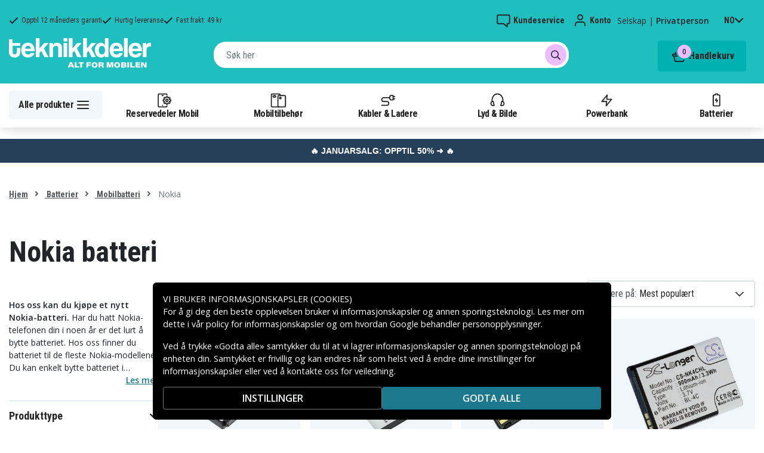

--- FILE ---
content_type: text/html; charset=utf-8
request_url: https://www.teknikkdeler.no/kategori/batterier/mobilbatteri/nokia-batteri
body_size: 26210
content:
<!doctype html>
<html data-n-head-ssr lang="no" data-n-head="%7B%22lang%22:%7B%22ssr%22:%22no%22%7D%7D">
  <head >
    <meta data-n-head="ssr" charset="utf-8"><meta data-n-head="ssr" name="viewport" content="width=device-width, initial-scale=1, user-scalable=no"><meta data-n-head="ssr" data-hid="theme-color" name="theme-color" content="#1fbfc0"><meta data-n-head="ssr" name="format-detection" content="telephone=no"><meta data-n-head="ssr" data-hid="apple-mobile-web-app-title" name="apple-mobile-web-app-title" content="Teknikkdeler"><meta data-n-head="ssr" data-hid="og:image" name="og:image" content="/TD_Logo_Slogan_NO_Black.webp"><meta data-n-head="ssr" data-hid="description" name="description" content="Hos oss kan du kjøpe et nytt mobilbatterier til Nokia. Markedets størst utvalg av Nokia batteri ✓ Hurtig leveranse &amp; enkel betaling - Teknikkdeler.no"><title>Mobilbatterier til Nokia kjøper du her - Teknikkdeler.no</title><link data-n-head="ssr" rel="icon" href="/favicon.ico"><link rel="preload" as="style" href="https://fonts.googleapis.com/css2?family=Open+Sans:wght@400;500;600&amp;family=Roboto+Condensed:wght@400;700&amp;display=swap" data-hid="fonts-pre"><link rel="stylesheet" href="https://fonts.googleapis.com/css2?family=Open+Sans:wght@400;500;600&amp;family=Roboto+Condensed:wght@400;700&amp;display=swap" data-hid="fonts"><link data-n-head="ssr" rel="preconnect" href="https://assets.spares.nu"><link data-n-head="ssr" rel="preconnect" href="https://fonts.gstatic.com"><link rel="preload" as="font" type="font/woff2" href="/_nuxt/fonts/fa-regular-400-min.edf4d8e.woff2" data-hid="font-fa-pre" crossorigin="crossorigin"><link data-n-head="ssr" rel="alternate" hreflang="da" href="https://www.teknikdele.dk/kategori/batterier/mobilbatterier/nokia"><link data-n-head="ssr" rel="alternate" hreflang="fi" href="https://www.tekniikkaosat.fi/kategoria/akut/mobiiliakut/nokia-akut"><link data-n-head="ssr" rel="alternate" hreflang="no" href="https://www.teknikkdeler.no/kategori/batterier/mobilbatteri/nokia-batteri"><link data-n-head="ssr" rel="alternate" hreflang="sv" href="https://www.teknikdelar.se/kategori/batterier/mobilbatterier/nokia"><link data-n-head="ssr" rel="canonical" href="https://www.teknikkdeler.no/kategori/batterier/mobilbatteri/nokia-batteri"><style data-n-head="ssr" type="text/css" data-hid="font-awesome">
      @font-face {
        font-family: 'Font Awesome 5 Pro';
        font-display: swap;
        font-style: normal;
        font-weight: 400;
        src: url('/_nuxt/fonts/fa-regular-400-min.f912173.eot') format('embedded-opentype'),
             url('/_nuxt/fonts/fa-regular-400-min.edf4d8e.woff2') format('woff2'),
             url('/_nuxt/fonts/fa-regular-400-min.b304fd0.woff') format('woff'),
             url('/_nuxt/fonts/fa-regular-400-min.ca3094f.ttf') format('truetype'),
             url('/_nuxt/img/fa-regular-400-min.8aa02f2.svg#fontawesome') format('svg');
      }
    </style><script data-n-head="ssr" data-hid="gtm-script">window['dataLayer']=[];if(!window._gtm_init){window._gtm_init=1;(function(w,n,d,m,e,p){w[d]=(w[d]==1||n[d]=='yes'||n[d]==1||n[m]==1||(w[e]&&w[e][p]&&w[e][p]()))?1:0})(window,navigator,'doNotTrack','msDoNotTrack','external','msTrackingProtectionEnabled');(function(w,d,s,l,x,y){w[x]={};w._gtm_inject=function(i){if(w.doNotTrack||w[x][i])return;w[x][i]=1;w[l]=w[l]||[];function gtag(){w[l].push(arguments);}gtag('consent','default',{'ad_storage':'denied','analytics_storage':'denied','ad_user_data':'denied','ad_personalization':'denied'});w[l].push({'gtm.start':new Date().getTime(),event:'gtm.js'});var f=d.getElementsByTagName(s)[0],j=d.createElement(s);j.defer=true;j.src='https://www.googletagmanager.com/gtm.js?id='+i;f.parentNode.insertBefore(j,f);};w[l]=w[l]||[];w[l].push({originalLocation:d.location.protocol+"//"+d.location.hostname+d.location.pathname+d.location.search,originalReferrer:d.referrer})})(window,document,'script','dataLayer','_gtm_ids','_gtm_inject')};["GTM-NXRRZRQ"].forEach(function(i){window._gtm_inject(i)})</script><link rel="stylesheet" href="/_nuxt/css/4401aea.css"><link rel="stylesheet" href="/_nuxt/css/ffa8dde.css"><link rel="stylesheet" href="/_nuxt/css/bb48b8d.css"><link rel="stylesheet" href="/_nuxt/css/0f9f3fe.css">
  </head>
  <body >
    <noscript data-n-head="ssr" data-hid="gtm-noscript" data-pbody="true"><iframe src="https://www.googletagmanager.com/ns.html?id=GTM-NXRRZRQ&" height="0" width="0" style="display:none;visibility:hidden" title="gtm"></iframe></noscript><div data-server-rendered="true" id="__nuxt"><!----><div id="__layout"><div><!----><!----><!----> <header class="main-header"><section class="top-bar d-lg-none"><section tabindex="0" class="hooper"><div class="hooper-list"><ul class="hooper-track" style="transform:translate(0px, 0);"><li aria-hidden="true" class="hooper-slide" style="width:100%;"><div class="small-usp"><i class="far fa-check"></i> <em>Opptil 12 måneders garanti</em></div></li><li aria-hidden="true" class="hooper-slide" style="width:0px;"><div class="small-usp"><i class="far fa-check"></i> <em>Hurtig leveranse</em></div></li><li aria-hidden="true" class="hooper-slide is-prev" style="width:0px;"><div class="small-usp"><i class="far fa-check"></i> <em>Fast frakt: 49 kr</em></div></li><li class="hooper-slide is-active" style="width:100%;"><div class="small-usp"><i class="far fa-check"></i> <em>Opptil 12 måneders garanti</em></div></li><li aria-hidden="true" class="hooper-slide is-next" style="width:0px;"><div class="small-usp"><i class="far fa-check"></i> <em>Hurtig leveranse</em></div></li><li aria-hidden="true" class="hooper-slide" style="width:0px;"><div class="small-usp"><i class="far fa-check"></i> <em>Fast frakt: 49 kr</em></div></li><li aria-hidden="true" class="hooper-slide is-clone" style="width:100%;"><div class="small-usp"><i class="far fa-check"></i> <em>Opptil 12 måneders garanti</em></div></li><li aria-hidden="true" class="hooper-slide is-clone" style="width:0px;"><div class="small-usp"><i class="far fa-check"></i> <em>Hurtig leveranse</em></div></li><li aria-hidden="true" class="hooper-slide is-clone" style="width:0px;"><div class="small-usp"><i class="far fa-check"></i> <em>Fast frakt: 49 kr</em></div></li></ul><div aria-live="polite" aria-atomic="true" class="hooper-liveregion hooper-sr-only">Item 1 of 3</div></div></section></section> <div class="fixed-scroll"><div class="usp-top-bar d-none d-lg-block" data-v-67787e96><div class="container" data-v-67787e96><div class="row align-items-center" data-v-67787e96><div class="col d-flex flex-row ups-items" data-v-67787e96><div class="ups-item" data-v-67787e96><i class="far fa-check" data-v-67787e96></i> <small data-v-67787e96>Opptil 12 måneders garanti</small></div> <div class="ups-item" data-v-67787e96><i class="far fa-check" data-v-67787e96></i> <small data-v-67787e96>Hurtig leveranse</small></div> <div class="ups-item" data-v-67787e96><i class="far fa-check" data-v-67787e96></i> <small data-v-67787e96>Fast frakt: 49 kr</small></div></div> <div class="col d-flex flex-row" data-v-67787e96><div class="quick-actions" data-v-67787e96><a href="https://www.teknikkdeler.no/kontakt-kundeservice" class="quick-action" data-v-67787e96><img src="[data-uri]" alt="Kundeservice" class="support-icon" data-v-67787e96> <small data-v-67787e96>Kundeservice</small></a> <div class="quick-action user-account" data-v-67787e96><img src="[data-uri]" alt="Konto" class="avatar-icon" data-v-67787e96> <small data-v-67787e96>Konto</small></div> <div class="quick-action user-type" data-v-67787e96><p data-v-67787e96><span data-v-67787e96>
                Selskap
              </span>
              |
              <span class="active" data-v-67787e96>
                Privatperson
              </span></p></div> <div tabindex="0" class="quick-action locale-toggle" data-v-67787e96><button data-v-67787e96><small class="text-uppercase" data-v-67787e96>no</small> <i class="fas fa-chevron-down" data-v-67787e96></i></button> <!----></div></div></div></div></div></div> <section class="top-bar d-none d-lg-none"><div class="container"><div class="row align-items-center"><div class="col small-usps"><div class="small-usp"><i class="far fa-check"></i> <small>Opptil 12 måneders garanti</small></div> <div class="small-usp"><i class="far fa-check"></i> <small>Hurtig leveranse</small></div> <div class="small-usp"><i class="far fa-check"></i> <small>Fast frakt: 49 kr</small></div></div> <div class="col d-flex justify-content-end"><ul class="nav"><li class="nav-item b-nav-dropdown dropdown language-switcher"><a role="button" aria-haspopup="true" aria-expanded="false" href="#" target="_self" class="nav-link dropdown-toggle"><span class="flag f-no"></span></a><ul tabindex="-1" class="dropdown-menu"><!----></ul></li></ul> <ul class="nav align-items-center"><li class="nav-item b-nav-dropdown dropdown vat-switcher"><a role="button" aria-haspopup="true" aria-expanded="false" href="#" target="_self" class="nav-link dropdown-toggle"><span>
                      Inkl. MVA
                    </span> <span style="display:none;">
                      Ekskl. MVA (bedrift)
                    </span></a><ul tabindex="-1" class="dropdown-menu"><!----></ul></li> <li class="nav-item account-link"><a href="#" rel="noindex nofollow"><span>Konto</span></a></li></ul></div></div></div></section> <div class="container branding d-none d-lg-block"><div class="row mx-0 align-items-center justify-content-between"><div class="col-1 col-md-2 pl-0"><a href="/" class="nuxt-link-active"><img src="/TD_logo_white-no.svg" height="30" alt="Teknikkdeler" class="logo"></a></div> <div class="col-md-6 pb-1"><div class="search-wrapper"><!----></div></div> <div class="col-auto"><button class="shopping-bag"><span class="shopping-cart"><img src="[data-uri]" width="42" height="42" alt="Handlekurv" class="td-icon"> <span class="count">0</span></span> <span class="cart-title">Handlekurv</span></button></div></div></div> <nav class="navbar mobile-navbar navbar-light navbar-expand-lg"><div class="container"><button type="button" title="Menu" class="collapsed toggler"><svg width="32" height="32" viewBox="0 0 32 32" xmlns="http://www.w3.org/2000/svg"><path d="M25 15a1 1 0 0 1 .117 1.993L25 17H7a1 1 0 0 1-.117-1.993L7 15h18zm0-6a1 1 0 0 1 .117 1.993L25 11H7a1 1 0 0 1-.117-1.993L7 9h18zm0 12a1 1 0 0 1 .117 1.993L25 23H7a1 1 0 0 1-.117-1.993L7 21h18z" fill="#272627" fill-rule="nonzero"></path></svg> <span class="d-inline d-lg-none mobile">
              Meny
            </span> <span class="d-none d-lg-inline desktop">
              Alle produkter
            </span></button> <div class="header-categories"><div class="scrollable"><ul class="navbar-nav main-nav"><li class="nav-item"><a href="/kategori/reservedeler-mobiltelefoner" target="_self" class="nav-link"><img src="https://assets.spares.nu/categories/thumb/b67080ff-0d2f-46ee-a602-19e491e9a74c.svg" alt="">
          Reservedeler Mobil
        </a></li><li class="nav-item"><a href="/kategori/mobiltilbehor" target="_self" class="nav-link"><img src="https://assets.spares.nu/categories/thumb/ca7a4995-d63f-4e04-ade6-59df8bf4d79f.svg" alt="">
          Mobiltilbehør
        </a></li><li class="nav-item"><a href="/kategori/kabler-ladere" target="_self" class="nav-link"><img src="https://assets.spares.nu/categories/thumb/35a3a77c-a3d3-4b04-8f0e-d8dc5c2723e9.svg" alt="">
          Kabler &amp; Ladere
        </a></li><li class="nav-item"><a href="/kategori/hodetelefoner-headsets" target="_self" class="nav-link"><img src="https://assets.spares.nu/categories/thumb/31eca997-7d67-4e78-9607-f9ff9dfa6442.svg" alt="">
          Lyd &amp; Bilde
        </a></li><li class="nav-item"><a href="/kategori/powerbank-noedladere" target="_self" class="nav-link"><img src="https://assets.spares.nu/categories/thumb/1615a507-984c-4895-baab-09ee8ccdd8f4.svg" alt="">
          Powerbank
        </a></li><li class="nav-item"><a href="/kategori/batterier" target="_self" class="nav-link nuxt-link-active"><img src="https://assets.spares.nu/categories/thumb/07879628-aabc-48be-b0ab-2fbb01700f8e.svg" alt="">
          Batterier
        </a></li></ul></div> <div class="scroll-nav next-shown"><!----> <button aria-label="Neste" class="next"><svg width="32" height="32" viewBox="0 0 32 32" xmlns="http://www.w3.org/2000/svg"><path d="M13.293 21.707a1 1 0 0 1 0-1.414L17.585 16l-4.292-4.293a1 1 0 0 1-.083-1.32l.083-.094a1 1 0 0 1 1.414 0l5 5a1 1 0 0 1 0 1.414l-5 5a1 1 0 0 1-1.414 0z" fill="#ffffff" fill-rule="nonzero"></path></svg></button></div></div> <a href="/" target="_self" class="navbar-brand d-sm-block d-lg-none nuxt-link-active"><img src="/TD_logo_white-no.svg" height="30" alt="Teknikkdeler" class="logo"></a> <ul class="navbar-nav right-nav"><li class="nav-item shopping-bag mobile-shopping-bag"><a href="#" target="_self" class="nav-link"><span class="mobile-cart"><img src="[data-uri]" width="32" height="32" alt="Handlekurv" class="td-icon"> <span class="count">0</span></span> <span class="cart-title">Handlekurv</span></a></li></ul></div></nav> <div class="mobile-search d-lg-none"><div class="auto-complete"><div class="d-lg-block d-flex search-wrapper"><div dir="auto" class="v-select search-bar vs--single vs--searchable"> <div id="vs451653__combobox" role="combobox" aria-expanded="false" aria-owns="vs451653__listbox" aria-controls="vs451653__listbox" aria-label="Search for option" class="vs__dropdown-toggle"><div class="vs__selected-options"> <input placeholder="Søk her" aria-autocomplete="list" aria-labelledby="vs451653__combobox" aria-controls="vs451653__listbox" type="search" autocomplete="off" value="" class="vs__search"></div> <div class="vs__actions"><button type="button" title="Clear Selected" aria-label="Clear Selected" class="vs__clear" style="display:none;"><svg xmlns="http://www.w3.org/2000/svg" width="10" height="10"><path d="M6.895455 5l2.842897-2.842898c.348864-.348863.348864-.914488 0-1.263636L9.106534.261648c-.348864-.348864-.914489-.348864-1.263636 0L5 3.104545 2.157102.261648c-.348863-.348864-.914488-.348864-1.263636 0L.261648.893466c-.348864.348864-.348864.914489 0 1.263636L3.104545 5 .261648 7.842898c-.348864.348863-.348864.914488 0 1.263636l.631818.631818c.348864.348864.914773.348864 1.263636 0L5 6.895455l2.842898 2.842897c.348863.348864.914772.348864 1.263636 0l.631818-.631818c.348864-.348864.348864-.914489 0-1.263636L6.895455 5z"></path></svg></button> <span class="search-icon"><i class="fas fa-search"></i> <i class="far fa-times"></i></span> <div class="vs__spinner" style="display:none;">Loading...</div></div></div> <ul id="vs451653__listbox" role="listbox" style="display:none;visibility:hidden;"></ul> </div> <!----></div></div></div></div> <div tabindex="-1" class="b-sidebar-outer mobile-nav category-mega-menu"><!----><div tabindex="-1" role="dialog" aria-modal="true" aria-hidden="true" class="b-sidebar shadow bg-light text-dark" style="width:324;display:none;"><header class="b-sidebar-header"><strong><header class="sidebar-header"><div class="d-flex"><div class="p-2 flex-grow-1"><h3>Meny</h3></div></div></header></strong><button type="button" aria-label="Close" class="close text-dark"><svg viewBox="0 0 16 16" width="1em" height="1em" focusable="false" role="img" aria-label="x" xmlns="http://www.w3.org/2000/svg" fill="currentColor" class="bi-x b-icon bi"><g><path d="M4.646 4.646a.5.5 0 0 1 .708 0L8 7.293l2.646-2.647a.5.5 0 0 1 .708.708L8.707 8l2.647 2.646a.5.5 0 0 1-.708.708L8 8.707l-2.646 2.647a.5.5 0 0 1-.708-.708L7.293 8 4.646 5.354a.5.5 0 0 1 0-.708z"/></g></svg></button></header></div><!----><div class="b-sidebar-backdrop bg-dark" style="display:none;"></div></div></header> <section class="extra-banner inactive"><!----></section> <section class="store-message"><p>
    <a href="https://www.teknikkdeler.no/kategori/januarsalg" style="text-decoration: none; display: block; background-color: #254058; padding: 8px 12px; text-align: center; font-family: 'Roboto', sans-serif;">
        <span style="color: #ffffff; font-size: 14px; font-weight: bold;">
            🔥 JANUARSALG: OPPTIL 50% ➜ 🔥
        </span>
    </a>

</p></section> <nav class="breadcrumbs"><div class="container"><ol class="breadcrumb"><li class="breadcrumb-item"><a href="/" target="_self" class="nuxt-link-active">
        Hjem
      </a></li><li class="breadcrumb-item"><a href="/kategori/batterier" target="_self" class="nuxt-link-active">
        Batterier
      </a></li><li class="breadcrumb-item"><a href="/kategori/batterier/mobilbatteri" target="_self" class="nuxt-link-active">
        Mobilbatteri
      </a></li><li class="breadcrumb-item active"><span aria-current="location">
        Nokia
      </span></li></ol></div></nav> <main data-slug="nokia-batteri" data-fetch-key="ProductCategory:0" class="product-category"><div class="header cat-header"><div class="container"><h1>Nokia batteri</h1> <div class="mb-4 header-description d-lg-none"><div class="description legacy collapsed"><p><strong>Hos oss kan du kj&oslash;pe et nytt Nokia-batteri.&nbsp;</strong>Har du hatt Nokia-telefonen din i noen &aring;r er det lurt &aring; bytte batteriet. Hos oss finner du batteriet til de fleste Nokia-modellene. Du kan enkelt bytte batteriet i telefonen din helt selv. Ofte lenker vi til videoer som viser hvordan man bytter ut batteriet.<br /> <br /> <strong>Tenk hva litt ekstra str&oslash;m i telefonen kan gj&oslash;re. </strong>Mange opplever at telefonen blir som ny med et nytt batteri. Plutselig kan batteriet gi deg den str&oslash;mmen du trenger igjen. Det er dessuten mye billigere &aring; bytte ut batteriet selv sammenlignet med &aring; levere mobilen inn til reparasjon. Du finner ogs&aring; verkt&oslash;yet du trenger for &aring; bytte ut batteriet hos oss.</p></div> <span class="toggle-description">
                Les mer
              </span> <div class="clearfix"></div></div> <!----> <!----> <!----> <div class="deal-tagline"><span>Ikke gå glipp av!</span></div></div></div> <div><section class="product-grid-wrapper container"><div class="product-view-row"><div class="filter-sidebar"><div class="product-filter"><div class="desktop-header d-none d-lg-block"><div class="description legacy collapsed"><p><strong>Hos oss kan du kj&oslash;pe et nytt Nokia-batteri.&nbsp;</strong>Har du hatt Nokia-telefonen din i noen &aring;r er det lurt &aring; bytte batteriet. Hos oss finner du batteriet til de fleste Nokia-modellene. Du kan enkelt bytte batteriet i telefonen din helt selv. Ofte lenker vi til videoer som viser hvordan man bytter ut batteriet.<br /> <br /> <strong>Tenk hva litt ekstra str&oslash;m i telefonen kan gj&oslash;re. </strong>Mange opplever at telefonen blir som ny med et nytt batteri. Plutselig kan batteriet gi deg den str&oslash;mmen du trenger igjen. Det er dessuten mye billigere &aring; bytte ut batteriet selv sammenlignet med &aring; levere mobilen inn til reparasjon. Du finner ogs&aring; verkt&oslash;yet du trenger for &aring; bytte ut batteriet hos oss.</p></div> <span class="toggle-description">
                Les mer
              </span> <div class="clearfix"></div></div> <div class="mobile-header"><div class="title">
      Filter
    </div> <div class="close"><button><i class="far fa-times"></i></button></div></div> <ul class="filter-parent"></ul> <div class="mobile-footer"><button class="btn btn-primary btn-block"><span>Filter</span> <!----></button> <button class="btn btn-outline-dark btn-block">
      Tøm filter
    </button></div></div></div> <div class="product-list with-sidebar"><header><div class="product-list-header"><!----> <div class="result-sorting d-flex justify-content-between"><section class="phone-model-selector" style="display:none;"><h2>Finn ditt tilbehør</h2> <div class="select-group"><div dir="auto" class="v-select vs--single vs--unsearchable"> <div id="vs451654__combobox" role="combobox" aria-expanded="false" aria-owns="vs451654__listbox" aria-controls="vs451654__listbox" aria-label="Search for option" class="vs__dropdown-toggle"><div class="vs__selected-options"><span class="vs__selected">
            
           <!----></span> <input readonly="readonly" aria-autocomplete="list" aria-labelledby="vs451654__combobox" aria-controls="vs451654__listbox" type="search" autocomplete="off" value="" class="vs__search"></div> <div class="vs__actions"><button type="button" title="Clear Selected" aria-label="Clear Selected" class="vs__clear" style="display:none;"><svg xmlns="http://www.w3.org/2000/svg" width="10" height="10"><path d="M6.895455 5l2.842897-2.842898c.348864-.348863.348864-.914488 0-1.263636L9.106534.261648c-.348864-.348864-.914489-.348864-1.263636 0L5 3.104545 2.157102.261648c-.348863-.348864-.914488-.348864-1.263636 0L.261648.893466c-.348864.348864-.348864.914489 0 1.263636L3.104545 5 .261648 7.842898c-.348864.348863-.348864.914488 0 1.263636l.631818.631818c.348864.348864.914773.348864 1.263636 0L5 6.895455l2.842898 2.842897c.348863.348864.914772.348864 1.263636 0l.631818-.631818c.348864-.348864.348864-.914489 0-1.263636L6.895455 5z"></path></svg></button> <svg xmlns="http://www.w3.org/2000/svg" width="14" height="10" role="presentation" class="vs__open-indicator"><path d="M9.211364 7.59931l4.48338-4.867229c.407008-.441854.407008-1.158247 0-1.60046l-.73712-.80023c-.407008-.441854-1.066904-.441854-1.474243 0L7 5.198617 2.51662.33139c-.407008-.441853-1.066904-.441853-1.474243 0l-.737121.80023c-.407008.441854-.407008 1.158248 0 1.600461l4.48338 4.867228L7 10l2.211364-2.40069z"></path></svg> <div class="vs__spinner" style="display:none;">Loading...</div></div></div> <ul id="vs451654__listbox" role="listbox" style="display:none;visibility:hidden;"></ul> </div> <!----> <!----></div></section> <div class="sorting-filtering"><div class="sorting-controls"><div class="form-control filter-control d-lg-none d-md-none d-sm-none d-flex justify-content-between" data-v-35548591><span data-v-35548591>
    Filter
    <!----></span> <svg width="32" height="32" viewBox="0 0 32 32" xmlns="http://www.w3.org/2000/svg" data-v-35548591><path d="M15 11a1 1 0 0 1-1.993.117L13 11v-1H7a1 1 0 0 1-.117-1.993L7 8h6V7a1 1 0 0 1 1.993-.117L15 7v4zm11-2a1 1 0 0 1-.883.993L25 10h-7a1 1 0 0 1-.117-1.993L18 8h7a1 1 0 0 1 1 1zm-9 7a1 1 0 0 1-.883.993L16 17H7a1 1 0 0 1-.117-1.993L7 15h9a1 1 0 0 1 1 1zm2-2a1 1 0 0 1 1.993-.117L21 14v1h4a1 1 0 0 1 .117 1.993L25 17h-4v1a1 1 0 0 1-1.993.117L19 18v-4zm-6 11a1 1 0 0 1-1.993.117L11 25v-1H7a1 1 0 0 1-.117-1.993L7 22h4v-1a1 1 0 0 1 1.993-.117L13 21v4zm13-2a1 1 0 0 1-.883.993L25 24h-9a1 1 0 0 1-.117-1.993L16 22h9a1 1 0 0 1 1 1z" fill="#000" fill-rule="nonzero" data-v-35548591></path></svg></div> <div class="d-lg-none d-md-none d-block"><div class="mobile-sort" data-v-d461457a><button class="sort-button" data-v-d461457a><span data-v-d461457a>Mest populært</span> <i class="fas fa-chevron-down" data-v-d461457a></i></button> <!----></div></div> <div class="d-none d-md-block d-lg-block ml-auto"><div class="form-control sort-control"><span>Sortere på:</span> <select><option selected="selected" value="1">
                        Mest populært
                      </option><option value="2">
                        Best pris
                      </option><option value="3">
                        Dyreste pris
                      </option><option value="4">
                        Maksimal rabatt
                      </option><option value="5">
                        Høyest kundevurderinger
                      </option><option value="6">
                        Nyeste
                      </option></select></div></div></div> <!----></div></div></div></header> <!----> <div class="container_"><div class="header"><!----></div> <a id="gridanchor"></a> <div class="grid"><a href="/produkt/blc-2-erstatningsbatteri" class="product-card"><div class="details-wrapper"><div class="product-card-image"><!----> <img loading="lazy" src="https://assets.spares.nu/products/thumb/BLC-2_YpZa-Z77AVkmjvtMs6KRW.jpg" width="300" height="300" alt="BLC-2 erstatningsbatteri" class="featured"></div> <div class="meta"><div><p class="product-name">Batteri til BLC-2 erstatningsbatteri</p></div> <div class="price-rating"><div class="mt-1 product-rating" style="visibility:visible;"><div class="product-score-rating" data-v-51861292><div class="stars" style="--star-size:14px;" data-v-51861292></div> <span class="score" data-v-51861292>
    (109)
  </span></div></div> <div class="product-pricing"><div class="product-price">99 kr</div></div></div></div></div> <div class="stock-and-atc"><div class="stock-check"><!----> <div class="stock-status in-stock"><div class="stock-indicator"></div> <small class="stock-status-text"><!----></small></div></div> <div class="add-to-cart"><button>
          Legg i handlekurv
        </button> <!----></div></div></a><a href="/produkt/nokia-asha-225-etc" class="product-card"><div class="details-wrapper"><div class="product-card-image"><!----> <img loading="lazy" src="https://assets.spares.nu/products/thumb/NK225XL_CZn-sj4on7j9Dq5NpeN9S.jpg" width="300" height="238" alt="Nokia Asha 225 etc" class="featured"></div> <div class="meta"><div><p class="product-name">Batteri til Nokia Asha 225 etc</p></div> <div class="price-rating"><div class="mt-1 product-rating" style="visibility:visible;"><div class="product-score-rating" data-v-51861292><div class="stars" style="--star-size:14px;" data-v-51861292></div> <span class="score" data-v-51861292>
    (39)
  </span></div></div> <div class="product-pricing"><div class="product-price">99 kr</div></div></div></div></div> <div class="stock-and-atc"><div class="stock-check"><!----> <div class="stock-status in-stock"><div class="stock-indicator"></div> <small class="stock-status-text"><!----></small></div></div> <div class="add-to-cart"><button>
          Legg i handlekurv
        </button> <!----></div></div></a><a href="/produkt/bls-2n-erstatningsbatteri" class="product-card"><div class="details-wrapper"><div class="product-card-image"><!----> <img loading="lazy" src="https://assets.spares.nu/products/thumb/BLS-2N__vsLfgGbQ_ATvou1EedLM.jpg" width="300" height="242" alt="BLS-2N erstatningsbatteri" class="featured"></div> <div class="meta"><div><p class="product-name">Batteri til BLS-2N erstatningsbatteri</p></div> <div class="price-rating"><div class="mt-1 product-rating" style="visibility:visible;"><div class="product-score-rating" data-v-51861292><div class="stars" style="--star-size:14px;" data-v-51861292></div> <span class="score" data-v-51861292>
    (37)
  </span></div></div> <div class="product-pricing"><div class="product-price">119 kr</div></div></div></div></div> <div class="stock-and-atc"><div class="stock-check"><!----> <div class="stock-status in-stock"><div class="stock-indicator"></div> <small class="stock-status-text"><!----></small></div></div> <div class="add-to-cart"><button>
          Legg i handlekurv
        </button> <!----></div></div></a><a href="/produkt/bl-4c-erstatningsbatteri" class="product-card"><div class="details-wrapper"><div class="product-card-image"><!----> <img loading="lazy" src="https://assets.spares.nu/products/thumb/BL-4C_kulsqcaHXXIpBeISWtx-y.jpg" width="300" height="264" alt="BL-4C erstatningsbatteri" class="featured"></div> <div class="meta"><div><p class="product-name">Batteri til BL-4C erstatningsbatteri</p></div> <div class="price-rating"><div class="mt-1 product-rating" style="visibility:visible;"><div class="product-score-rating" data-v-51861292><div class="stars" style="--star-size:14px;" data-v-51861292></div> <span class="score" data-v-51861292>
    (44)
  </span></div></div> <div class="product-pricing"><div class="product-price">99 kr</div></div></div></div></div> <div class="stock-and-atc"><div class="stock-check"><!----> <div class="stock-status in-stock"><div class="stock-indicator"></div> <small class="stock-status-text"><!----></small></div></div> <div class="add-to-cart"><button>
          Legg i handlekurv
        </button> <!----></div></div></a><a href="/produkt/blb-2-erstatningsbatteri" class="product-card"><div class="details-wrapper"><div class="product-card-image"><!----> <img loading="lazy" src="https://assets.spares.nu/products/thumb/BLB-2_MVJ7HURacjw97-KPIiFCW.jpg" width="300" height="255" alt="BLB-2 erstatningsbatteri" class="featured"></div> <div class="meta"><div><p class="product-name">Batteri til BLB-2 erstatningsbatteri</p></div> <div class="price-rating"><div class="mt-1 product-rating" style="visibility:visible;"><div class="product-score-rating" data-v-51861292><div class="stars" style="--star-size:14px;" data-v-51861292></div> <span class="score" data-v-51861292>
    (13)
  </span></div></div> <div class="product-pricing"><div class="product-price">119 kr</div></div></div></div></div> <div class="stock-and-atc"><div class="stock-check"><!----> <div class="stock-status in-stock"><div class="stock-indicator"></div> <small class="stock-status-text"><!----></small></div></div> <div class="add-to-cart"><button>
          Legg i handlekurv
        </button> <!----></div></div></a><a href="/produkt/bl-5ct-erstatningsbatteri" class="product-card"><div class="details-wrapper"><div class="product-card-image"><!----> <img loading="lazy" src="https://assets.spares.nu/products/thumb/BL-5CT_KA1Kc8gVwBexgS9IQvWRk.jpg" width="300" height="268" alt="BL-5CT erstatningsbatteri" class="featured"></div> <div class="meta"><div><p class="product-name">Batteri til BL-5CT erstatningsbatteri</p></div> <div class="price-rating"><div class="mt-1 product-rating" style="visibility:visible;"><div class="product-score-rating" data-v-51861292><div class="stars" style="--star-size:14px;" data-v-51861292></div> <span class="score" data-v-51861292>
    (30)
  </span></div></div> <div class="product-pricing"><div class="product-price">119 kr</div></div></div></div></div> <div class="stock-and-atc"><div class="stock-check"><!----> <div class="stock-status in-stock"><div class="stock-indicator"></div> <small class="stock-status-text"><!----></small></div></div> <div class="add-to-cart"><button>
          Legg i handlekurv
        </button> <!----></div></div></a><a href="/produkt/bl-4u-erstatningsbatteri" class="product-card"><div class="details-wrapper"><div class="product-card-image"><!----> <img loading="lazy" src="https://assets.spares.nu/products/thumb/BL-4U_TpWqg5YHgdlZf8mV_JLqf.jpg" width="300" height="255" alt="BL-4U erstatningsbatteri" class="featured"></div> <div class="meta"><div><p class="product-name">Batteri til BL-4U erstatningsbatteri</p></div> <div class="price-rating"><div class="mt-1 product-rating" style="visibility:visible;"><div class="product-score-rating" data-v-51861292><div class="stars" style="--star-size:14px;" data-v-51861292></div> <span class="score" data-v-51861292>
    (24)
  </span></div></div> <div class="product-pricing"><div class="product-price">99 kr</div></div></div></div></div> <div class="stock-and-atc"><div class="stock-check"><!----> <div class="stock-status in-stock"><div class="stock-indicator"></div> <small class="stock-status-text"><!----></small></div></div> <div class="add-to-cart"><button>
          Legg i handlekurv
        </button> <!----></div></div></a><a href="/produkt/bl-4b-erstatningsbatteri" class="product-card"><div class="details-wrapper"><div class="product-card-image"><!----> <img loading="lazy" src="https://assets.spares.nu/products/thumb/BL-4B_L2JgFvprTF8TH9lm7b7qF.jpg" width="300" height="272" alt="BL-4B erstatningsbatteri" class="featured"></div> <div class="meta"><div><p class="product-name">Batteri til BL-4B erstatningsbatteri</p></div> <div class="price-rating"><div class="mt-1 product-rating" style="visibility:visible;"><div class="product-score-rating" data-v-51861292><div class="stars" style="--star-size:14px;" data-v-51861292></div> <span class="score" data-v-51861292>
    (15)
  </span></div></div> <div class="product-pricing"><div class="product-price">99 kr</div></div></div></div></div> <div class="stock-and-atc"><div class="stock-check"><!----> <div class="stock-status in-stock"><div class="stock-indicator"></div> <small class="stock-status-text"><!----></small></div></div> <div class="add-to-cart"><button>
          Legg i handlekurv
        </button> <!----></div></div></a><a href="/produkt/bp-6m-erstatningsbatteri" class="product-card"><div class="details-wrapper"><div class="product-card-image"><!----> <img loading="lazy" src="https://assets.spares.nu/products/thumb/BP-6M_8CiZl5egI6M-kKw52eBEC.jpg" width="300" height="214" alt="BP-6M erstatningsbatteri" class="featured"></div> <div class="meta"><div><p class="product-name">Batteri til BP-6M erstatningsbatteri</p></div> <div class="price-rating"><div class="mt-1 product-rating" style="visibility:visible;"><div class="product-score-rating" data-v-51861292><div class="stars" style="--star-size:14px;" data-v-51861292></div> <span class="score" data-v-51861292>
    (14)
  </span></div></div> <div class="product-pricing"><div class="product-price">119 kr</div></div></div></div></div> <div class="stock-and-atc"><div class="stock-check"><!----> <div class="stock-status in-stock"><div class="stock-indicator"></div> <small class="stock-status-text"><!----></small></div></div> <div class="add-to-cart"><button>
          Legg i handlekurv
        </button> <!----></div></div></a><a href="/produkt/bp-4l-erstatningsbatteri" class="product-card"><div class="details-wrapper"><div class="product-card-image"><!----> <img loading="lazy" src="https://assets.spares.nu/products/thumb/BP-4L_TwrfQeGpqt7W_XJiWwIuC.jpg" width="300" height="265" alt="BP-4L erstatningsbatteri" class="featured"></div> <div class="meta"><div><p class="product-name">Batteri til BP-4L erstatningsbatteri</p></div> <div class="price-rating"><div class="mt-1 product-rating" style="visibility:visible;"><div class="product-score-rating" data-v-51861292><div class="stars" style="--star-size:14px;" data-v-51861292></div> <span class="score" data-v-51861292>
    (13)
  </span></div></div> <div class="product-pricing"><div class="product-price">99 kr</div></div></div></div></div> <div class="stock-and-atc"><div class="stock-check"><!----> <div class="stock-status in-stock"><div class="stock-indicator"></div> <small class="stock-status-text"><!----></small></div></div> <div class="add-to-cart"><button>
          Legg i handlekurv
        </button> <!----></div></div></a><a href="/produkt/bml-3-erstatningsbatteri" class="product-card"><div class="details-wrapper"><div class="product-card-image"><!----> <img loading="lazy" src="https://assets.spares.nu/products/thumb/BML-3_Y-Nl29tbtLFNUf2-7Gna6.jpg" width="300" height="300" alt="BML-3 erstatningsbatteri" class="featured"></div> <div class="meta"><div><p class="product-name">Batteri til BML-3 erstatningsbatteri</p></div> <div class="price-rating"><div class="mt-1 product-rating" style="visibility:visible;"><div class="product-score-rating" data-v-51861292><div class="stars" style="--star-size:14px;" data-v-51861292></div> <span class="score" data-v-51861292>
    (4)
  </span></div></div> <div class="product-pricing"><div class="product-price">169 kr</div></div></div></div></div> <div class="stock-and-atc"><div class="stock-check"><!----> <div class="stock-status in-stock"><div class="stock-indicator"></div> <small class="stock-status-text"><!----></small></div></div> <div class="add-to-cart"><button>
          Legg i handlekurv
        </button> <!----></div></div></a><a href="/produkt/bl-5j-erstatningsbatteri" class="product-card"><div class="details-wrapper"><div class="product-card-image"><!----> <img loading="lazy" src="https://assets.spares.nu/products/thumb/BL-5J_fUFGrrKoXaBjq6Pi3GxPL.jpg" width="300" height="280" alt="BL-5J erstatningsbatteri" class="featured"></div> <div class="meta"><div><p class="product-name">Batteri til BL-5J erstatningsbatteri</p></div> <div class="price-rating"><div class="mt-1 product-rating" style="visibility:visible;"><div class="product-score-rating" data-v-51861292><div class="stars" style="--star-size:14px;" data-v-51861292></div> <span class="score" data-v-51861292>
    (10)
  </span></div></div> <div class="product-pricing"><div class="product-price">119 kr</div></div></div></div></div> <div class="stock-and-atc"><div class="stock-check"><!----> <div class="stock-status in-stock"><div class="stock-indicator"></div> <small class="stock-status-text"><!----></small></div></div> <div class="add-to-cart"><button>
          Legg i handlekurv
        </button> <!----></div></div></a><a href="/produkt/bl-4d-erstatningsbatteri" class="product-card"><div class="details-wrapper"><div class="product-card-image"><!----> <img loading="lazy" src="https://assets.spares.nu/products/thumb/BL-4D_9c0vL6u5MPOZwyzXIDFQ1.jpg" width="300" height="285" alt="BL-4D erstatningsbatteri" class="featured"></div> <div class="meta"><div><p class="product-name">Batteri til BL-4D erstatningsbatteri</p></div> <div class="price-rating"><div class="mt-1 product-rating" style="visibility:visible;"><div class="product-score-rating" data-v-51861292><div class="stars" style="--star-size:14px;" data-v-51861292></div> <span class="score" data-v-51861292>
    (8)
  </span></div></div> <div class="product-pricing"><div class="product-price">99 kr</div></div></div></div></div> <div class="stock-and-atc"><div class="stock-check"><!----> <div class="stock-status in-stock"><div class="stock-indicator"></div> <small class="stock-status-text"><!----></small></div></div> <div class="add-to-cart"><button>
          Legg i handlekurv
        </button> <!----></div></div></a><a href="/produkt/bl-6q-erstatningsbatteri" class="product-card"><div class="details-wrapper"><div class="product-card-image"><!----> <img loading="lazy" src="https://assets.spares.nu/products/thumb/BL-6Q_8NWYEPfgWuH3TpRqdK9eS.jpg" width="300" height="212" alt="BL-6Q erstatningsbatteri" class="featured"></div> <div class="meta"><div><p class="product-name">Batteri til BL-6Q erstatningsbatteri</p></div> <div class="price-rating"><div class="mt-1 product-rating" style="visibility:visible;"><div class="product-score-rating" data-v-51861292><div class="stars" style="--star-size:14px;" data-v-51861292></div> <span class="score" data-v-51861292>
    (4)
  </span></div></div> <div class="product-pricing"><div class="product-price">119 kr</div></div></div></div></div> <div class="stock-and-atc"><div class="stock-check"><!----> <div class="stock-status in-stock"><div class="stock-indicator"></div> <small class="stock-status-text"><!----></small></div></div> <div class="add-to-cart"><button>
          Legg i handlekurv
        </button> <!----></div></div></a><a href="/produkt/nokia-42-etc" class="product-card"><div class="details-wrapper"><div class="product-card-image"><!----> <img loading="lazy" src="https://assets.spares.nu/products/thumb/NKT157SL_zswZKHhDeCcw1g_Mj57hz.jpg" width="300" height="236" alt="Nokia 4.2 etc" class="featured"></div> <div class="meta"><div><p class="product-name">Batteri til Nokia 4.2 etc</p></div> <div class="price-rating"><div class="mt-1 product-rating" style="visibility:visible;"><div class="product-score-rating" data-v-51861292><div class="stars" style="--star-size:14px;" data-v-51861292></div> <span class="score" data-v-51861292>
    (1)
  </span></div></div> <div class="product-pricing"><div class="product-price">149 kr</div></div></div></div></div> <div class="stock-and-atc"><div class="stock-check"><!----> <div class="stock-status in-stock"><div class="stock-indicator"></div> <small class="stock-status-text"><!----></small></div></div> <div class="add-to-cart"><button>
          Legg i handlekurv
        </button> <!----></div></div></a><a href="/produkt/bl-5k-erstatningsbatteri" class="product-card"><div class="details-wrapper"><div class="product-card-image"><!----> <img loading="lazy" src="https://assets.spares.nu/products/thumb/BL-5K_MzFcTyhSRPmg2Z3um2kIp.jpg" width="280" height="300" alt="BL-5K erstatningsbatteri" class="featured"></div> <div class="meta"><div><p class="product-name">Batteri til BL-5K erstatningsbatteri</p></div> <div class="price-rating"><div class="mt-1 product-rating" style="visibility:visible;"><div class="product-score-rating" data-v-51861292><div class="stars" style="--star-size:14px;" data-v-51861292></div> <span class="score" data-v-51861292>
    (5)
  </span></div></div> <div class="product-pricing"><div class="product-price">119 kr</div></div></div></div></div> <div class="stock-and-atc"><div class="stock-check"><!----> <div class="stock-status in-stock"><div class="stock-indicator"></div> <small class="stock-status-text"><!----></small></div></div> <div class="add-to-cart"><button>
          Legg i handlekurv
        </button> <!----></div></div></a><a href="/produkt/bl-5h-erstatningsbatteri" class="product-card"><div class="details-wrapper"><div class="product-card-image"><!----> <img loading="lazy" src="https://assets.spares.nu/products/thumb/BL-5H_NxA4pqv6J_M2H7Dj_cwRr.jpg" width="300" height="232" alt="BL-5H erstatningsbatteri" class="featured"></div> <div class="meta"><div><p class="product-name">Batteri til BL-5H erstatningsbatteri</p></div> <div class="price-rating"><div class="mt-1 product-rating" style="visibility:visible;"><div class="product-score-rating" data-v-51861292><div class="stars" style="--star-size:14px;" data-v-51861292></div> <span class="score" data-v-51861292>
    (9)
  </span></div></div> <div class="product-pricing"><div class="product-price">149 kr</div></div></div></div></div> <div class="stock-and-atc"><div class="stock-check"><!----> <div class="stock-status in-stock"><div class="stock-indicator"></div> <small class="stock-status-text"><!----></small></div></div> <div class="add-to-cart"><button>
          Legg i handlekurv
        </button> <!----></div></div></a><a href="/produkt/he319-erstatningsbatteri" class="product-card"><div class="details-wrapper"><div class="product-card-image"><!----> <img loading="lazy" src="https://assets.spares.nu/products/thumb/NKT102SL_5vsbkwasvSlcTI8ZT3jef.jpg" width="300" height="205" alt="HE319 erstatningsbatteri" class="featured"></div> <div class="meta"><div><p class="product-name">Batteri til HE319 erstatningsbatteri</p></div> <div class="price-rating"><div class="mt-1 product-rating" style="visibility:visible;"><div class="product-score-rating" data-v-51861292><div class="stars" style="--star-size:14px;" data-v-51861292></div> <span class="score" data-v-51861292>
    (4)
  </span></div></div> <div class="product-pricing"><div class="product-price">149 kr</div></div></div></div></div> <div class="stock-and-atc"><div class="stock-check"><!----> <div class="stock-status in-stock"><div class="stock-indicator"></div> <small class="stock-status-text"><!----></small></div></div> <div class="add-to-cart"><button>
          Legg i handlekurv
        </button> <!----></div></div></a><a href="/produkt/nokia-62" class="product-card"><div class="details-wrapper"><div class="product-card-image"><!----> <img loading="lazy" src="https://assets.spares.nu/products/thumb/NKT620SL_2Xo0Bxqry5SAdZGs9YK-H.jpg" width="300" height="232" alt="Nokia 6.2" class="featured"></div> <div class="meta"><div><p class="product-name">Batteri til Nokia 6.2</p></div> <div class="price-rating"><div class="mt-1 product-rating" style="visibility:visible;"><div class="product-score-rating" data-v-51861292><div class="stars" style="--star-size:14px;" data-v-51861292></div> <span class="score" data-v-51861292>
    (3)
  </span></div></div> <div class="product-pricing"><div class="product-price">169 kr</div></div></div></div></div> <div class="stock-and-atc"><div class="stock-check"><!----> <div class="stock-status in-stock"><div class="stock-indicator"></div> <small class="stock-status-text"><!----></small></div></div> <div class="add-to-cart"><button>
          Legg i handlekurv
        </button> <!----></div></div></a><a href="/produkt/microsoft-lumia-650-etc" class="product-card"><div class="details-wrapper"><div class="product-card-image"><!----> <img loading="lazy" src="https://assets.spares.nu/products/thumb/NK650SL_ogsKGLrFW3Jy8fwNCGM8G.jpg" width="300" height="209" alt="Microsoft Lumia 650 etc" class="featured"></div> <div class="meta"><div><p class="product-name">Batteri til Microsoft Lumia 650 etc</p></div> <div class="price-rating"><div class="mt-1 product-rating" style="visibility:visible;"><div class="product-score-rating" data-v-51861292><div class="stars" style="--star-size:14px;" data-v-51861292></div> <span class="score" data-v-51861292>
    (7)
  </span></div></div> <div class="product-pricing"><div class="product-price">179 kr</div></div></div></div></div> <div class="stock-and-atc"><div class="stock-check"><!----> <div class="stock-status in-stock"><div class="stock-indicator"></div> <small class="stock-status-text"><!----></small></div></div> <div class="add-to-cart"><button>
          Legg i handlekurv
        </button> <!----></div></div></a><a href="/produkt/batteri-til-nokia-bl-5c-asha-230-etc-1200mah-3-7v" class="product-card"><div class="details-wrapper"><div class="product-card-image"><!----> <img loading="lazy" src="https://assets.spares.nu/products/thumb/CS-NK5CHL_UlzrdxZPKoJjwJBJ6JKMF.png" width="300" height="214" alt="Batteri til Nokia BL-5C, Asha 230 etc. 1200mAh, 3.7V" class="featured"></div> <div class="meta"><div><p class="product-name"> Batteri til Nokia BL-5C, Asha 230 etc. 1200mAh, 3.7V</p></div> <div class="price-rating"><div class="mt-1 product-rating" style="visibility:visible;"><div class="product-score-rating" data-v-51861292><div class="stars" style="--star-size:14px;" data-v-51861292></div> <span class="score" data-v-51861292>
    (1)
  </span></div></div> <div class="product-pricing"><div class="product-price">149 kr</div></div></div></div></div> <div class="stock-and-atc"><div class="stock-check"><!----> <div class="stock-status in-stock"><div class="stock-indicator"></div> <small class="stock-status-text"><!----></small></div></div> <div class="add-to-cart"><button>
          Legg i handlekurv
        </button> <!----></div></div></a><a href="/produkt/nokia-808-etc" class="product-card"><div class="details-wrapper"><div class="product-card-image"><!----> <img loading="lazy" src="https://assets.spares.nu/products/thumb/NK808SL_vfcJyxXNLXAGCZ1gT1XjR.jpg" width="300" height="181" alt="Nokia 808 etc" class="featured"></div> <div class="meta"><div><p class="product-name">Batteri til Nokia 808 etc</p></div> <div class="price-rating"><div class="mt-1 product-rating" style="visibility:visible;"><div class="product-score-rating" data-v-51861292><div class="stars" style="--star-size:14px;" data-v-51861292></div> <span class="score" data-v-51861292>
    (2)
  </span></div></div> <div class="product-pricing"><div class="product-price">99 kr</div></div></div></div></div> <div class="stock-and-atc"><div class="stock-check"><!----> <div class="stock-status in-stock"><div class="stock-indicator"></div> <small class="stock-status-text"><!----></small></div></div> <div class="add-to-cart"><button>
          Legg i handlekurv
        </button> <!----></div></div></a><a href="/produkt/microsoft-lumia-550-etc" class="product-card"><div class="details-wrapper"><div class="product-card-image"><!----> <img loading="lazy" src="https://assets.spares.nu/products/thumb/NK550XL_1BBJSjCYyxhmEPvmrqT5Y.jpg" width="300" height="197" alt="Microsoft Lumia 550 etc" class="featured"></div> <div class="meta"><div><p class="product-name">Batteri til Microsoft Lumia 550 etc</p></div> <div class="price-rating"><div class="mt-1 product-rating" style="visibility:visible;"><div class="product-score-rating" data-v-51861292><div class="stars" style="--star-size:14px;" data-v-51861292></div> <span class="score" data-v-51861292>
    (8)
  </span></div></div> <div class="product-pricing"><div class="product-price">169 kr</div></div></div></div></div> <div class="stock-and-atc"><div class="stock-check"><!----> <div class="stock-status in-stock"><div class="stock-indicator"></div> <small class="stock-status-text"><!----></small></div></div> <div class="add-to-cart"><button>
          Legg i handlekurv
        </button> <!----></div></div></a><a href="/produkt/nokia-6340-etc" class="product-card"><div class="details-wrapper"><div class="product-card-image"><!----> <img loading="lazy" src="https://assets.spares.nu/products/thumb/NKB3SL_-FlDw0cQ0C95_8ziwsv8h.jpg" width="300" height="220" alt="Nokia 6340 etc" class="featured"></div> <div class="meta"><div><p class="product-name">Batteri til Nokia 6340 etc</p></div> <div class="price-rating"><div class="mt-1 product-rating" style="visibility:visible;"><div class="product-score-rating" data-v-51861292><div class="stars" style="--star-size:14px;" data-v-51861292></div> <span class="score" data-v-51861292>
    (1)
  </span></div></div> <div class="product-pricing"><div class="product-price">99 kr</div></div></div></div></div> <div class="stock-and-atc"><div class="stock-check"><!----> <div class="stock-status in-stock"><div class="stock-indicator"></div> <small class="stock-status-text"><!----></small></div></div> <div class="add-to-cart"><button>
          Legg i handlekurv
        </button> <!----></div></div></a></div> <!----> <div class="footer"><nav aria-hidden="false" aria-label="Pagination"><ul aria-disabled="false" class="pagination b-pagination"><!----><li aria-hidden="true" class="page-item disabled"><span aria-label="Go to previous page" aria-disabled="true" class="page-link"><span class="prev-link"><svg width="32" height="32" viewBox="0 0 32 32" xmlns="http://www.w3.org/2000/svg"><path d="M13.293 21.707a1 1 0 0 1 0-1.414L17.585 16l-4.292-4.293a1 1 0 0 1-.083-1.32l.083-.094a1 1 0 0 1 1.414 0l5 5a1 1 0 0 1 0 1.414l-5 5a1 1 0 0 1-1.414 0z" fill="#272627" fill-rule="nonzero" transform="rotate(180 16 16)"></path></svg></span></span></li><!----><!----><li class="page-item active"><a href="/kategori/batterier/mobilbatteri/nokia-batteri" aria-current="page" aria-label="Go to page 1" target="_self" class="page-link nuxt-link-exact-active nuxt-link-active">1</a></li><li class="page-item"><a href="/kategori/batterier/mobilbatteri/nokia-batteri?page=2" aria-label="Go to page 2" target="_self" class="page-link">2</a></li><li class="page-item"><a href="/kategori/batterier/mobilbatteri/nokia-batteri?page=3" aria-label="Go to page 3" target="_self" class="page-link">3</a></li><!----><!----><li class="page-item"><a href="/kategori/batterier/mobilbatteri/nokia-batteri?page=2" aria-label="Go to next page" target="_self" class="page-link"><span class="next-link"><svg width="32" height="32" viewBox="0 0 32 32" xmlns="http://www.w3.org/2000/svg"><path d="M13.293 21.707a1 1 0 0 1 0-1.414L17.585 16l-4.292-4.293a1 1 0 0 1-.083-1.32l.083-.094a1 1 0 0 1 1.414 0l5 5a1 1 0 0 1 0 1.414l-5 5a1 1 0 0 1-1.414 0z" fill="#272627" fill-rule="nonzero"></path></svg></span></a></li><!----></ul></nav></div></div></div></div></section></div> <section class="customer-support-wrapper container"><div class="help-widget" data-v-ea55054c><div class="widget-container" data-v-ea55054c><div class="help-image" data-v-ea55054c><img src="/_nuxt/img/help.3057851.webp" alt="Spør oss! Vi hjelper deg med å finne riktig løsning" data-v-ea55054c></div> <div class="help-text" data-v-ea55054c><h3 data-v-ea55054c>Spør oss! Vi hjelper deg med å finne riktig løsning</h3> <p data-v-ea55054c>Vi er eksperter på teknikk og alt til mobilen</p> <button type="button" class="btn btn-primary" data-v-ea55054c>
        Chat med oss
      </button></div></div></div></section> <section><!----></section> <!----></main> <!----> <section class="store-message-footer"><div class="container"></div></section> <div class="container" data-v-e7b8d09e><section class="usp" data-v-e7b8d09e><div class="usp-item" data-v-e7b8d09e><div class="usp-icon" data-v-e7b8d09e><svg width="32" height="32" viewBox="0 0 32 32" xmlns="http://www.w3.org/2000/svg" data-v-e7b8d09e><path d="m20.283 5.07 1.543 2.909 3.246.57a1 1 0 0 1 .827 1.012l-.01.113-.462 3.262 2.292 2.369a1 1 0 0 1 .08 1.297l-.08.093-2.292 2.368.462 3.263a1 1 0 0 1-.706 1.099l-.111.026-3.246.569-1.543 2.91a1 1 0 0 1-1.21.477l-.113-.047L16 25.913l-2.96 1.447a1 1 0 0 1-1.259-.325l-.064-.105-1.544-2.91-3.245-.57a1 1 0 0 1-.827-1.01l.01-.114.461-3.263-2.29-2.368a1 1 0 0 1-.08-1.297l.08-.093 2.29-2.369-.461-3.262a1 1 0 0 1 .706-1.099l.111-.026 3.245-.57 1.544-2.91a1 1 0 0 1 1.21-.476l.113.047L16 6.086l2.96-1.446a1 1 0 0 1 1.323.43zM18.968 6.86l-2.529 1.237a1 1 0 0 1-.878 0l-2.53-1.237-1.32 2.488a1 1 0 0 1-.583.486l-.128.03-2.774.487.395 2.789a1 1 0 0 1-.187.735l-.085.1L6.391 16l1.958 2.024a1 1 0 0 1 .282.705l-.01.13-.395 2.788 2.774.487a1 1 0 0 1 .642.405l.069.112 1.32 2.487 2.53-1.236a1 1 0 0 1 .757-.05l.121.05 2.529 1.236 1.321-2.487a1 1 0 0 1 .583-.486l.128-.03 2.773-.488-.394-2.788a1 1 0 0 1 .187-.735l.085-.1L25.608 16l-1.957-2.024a1 1 0 0 1-.282-.705l.01-.13.394-2.789L21 9.866a1 1 0 0 1-.642-.405l-.069-.112-1.321-2.488zm1.74 5.432a1 1 0 0 1 0 1.414l-5 5a1 1 0 0 1-1.415 0l-3-3a1 1 0 0 1 1.414-1.414L15 16.585l4.293-4.292a1 1 0 0 1 1.414 0z" fill-rule="nonzero" fill="#FFF" data-v-e7b8d09e></path></svg></div> <div class="usp-text" data-v-e7b8d09e><p data-v-e7b8d09e>Opptil 12 måneders garanti</p></div></div> <div class="usp-item" data-v-e7b8d09e><div class="usp-icon" data-v-e7b8d09e><svg width="32" height="32" viewBox="0 0 32 32" xmlns="http://www.w3.org/2000/svg" data-v-e7b8d09e><path d="M10 18a4 4 0 1 1 0 8 4 4 0 0 1 0-8zm10-3a1 1 0 0 1-2 0V9H5v12a1 1 0 0 1-2 0V9a2 2 0 0 1 2-2h13a2 2 0 0 1 2 2v1h3.586a2 2 0 0 1 1.414.586L29.414 15A2 2 0 0 1 30 16.414V21a3 3 0 0 1-3 3l-.536.001A3.998 3.998 0 0 1 23 26a3.998 3.998 0 0 1-3.464-1.999L16 24a1 1 0 0 1 0-2h3a4 4 0 0 1 7.995-.2L27 22a1 1 0 0 0 1-1v-4.586L23.586 12H20v3zm-10 5a2 2 0 1 0 0 4 2 2 0 0 0 0-4zm13 0a2 2 0 1 0 0 4 2 2 0 0 0 0-4z" fill-rule="nonzero" fill="#FFF" data-v-e7b8d09e></path></svg></div> <div class="usp-text" data-v-e7b8d09e><p data-v-e7b8d09e>Hurtig leveranse</p></div></div> <div class="usp-item" data-v-e7b8d09e><div class="usp-icon" data-v-e7b8d09e><svg width="32" height="32" viewBox="0 0 32 32" xmlns="http://www.w3.org/2000/svg" data-v-e7b8d09e><path d="M24 7a3 3 0 0 1 3 3v12a3 3 0 0 1-3 3H8a3 3 0 0 1-3-3V10a3 3 0 0 1 3-3zm-4.502 8.916-2.79 2.791a1 1 0 0 1-1.415 0L12.5 15.916 7 21.414V22a1 1 0 0 0 .883.993L8 23h16a1 1 0 0 0 1-1v-.585l-5.502-5.499zM7 10.415v8.17l4.086-4.084L7 10.415zm18-.001L20.914 14.5 25 18.585v-8.171zM23.584 9H8.415L16 16.585 23.584 9z" fill-rule="nonzero" fill="#FFF" data-v-e7b8d09e></path></svg></div> <div class="usp-text" data-v-e7b8d09e><p data-v-e7b8d09e>Fast frakt: 49 kr</p></div></div> <div class="usp-item" data-v-e7b8d09e><div class="usp-icon" data-v-e7b8d09e><svg width="32" height="32" viewBox="0 0 32 32" xmlns="http://www.w3.org/2000/svg" data-v-e7b8d09e><path d="M15.649 5.064a1 1 0 0 1 .702 0l8 3A1 1 0 0 1 25 9v7c0 2.97-1.646 5.644-4.341 8.003a22.465 22.465 0 0 1-3.071 2.245l-.355.213-.449.256-.337.177a1 1 0 0 1-.894 0l-.337-.177-.45-.256-.546-.332a22.465 22.465 0 0 1-2.879-2.126C8.646 21.643 7 18.969 7 16V9a1 1 0 0 1 .649-.936zM16 7.068 9 9.693V16c0 2.193 1.252 4.312 3.397 6.264l.262.233a20.49 20.49 0 0 0 2.621 1.936l.45.274.27.155.27-.155.45-.274a20.49 20.49 0 0 0 2.621-1.936C21.646 20.481 23 18.281 23 16V9.693l-7-2.625zm4.704 5.225a1 1 0 0 1 0 1.414l-5 5a1 1 0 0 1-1.414 0l-3-3a1 1 0 0 1 1.414-1.414l2.293 2.292 4.293-4.292a1 1 0 0 1 1.414 0z" fill-rule="nonzero" fill="#FFF" data-v-e7b8d09e></path></svg></div> <div class="usp-text" data-v-e7b8d09e><p data-v-e7b8d09e>Sikre produkter - EU-standard</p></div></div></section></div> <footer class="main-footer"><div class="container"><div class="row"><div class="col-lg-4 col-md-5"><div class="newsletter"><div class="klaviyo-form-XeUK8B"><br></div></div> <div class="brand"><img src="/TD_Logo_Slogan_NO_Black.webp" height="100" alt="Teknikkdeler" loading="lazy" class="logo"> <p>Gjør som 1 000 000 andre kunder, finn alt til mobilen hos oss!</p> <p>
            Hos oss finner du rimelige produkter til mobilen, nettbrettet, smart hjem, gaming, lyd &amp; bilde og mye mer. Handle trygt og sikkert med rask levering, vi sender varene rett fra det svenske lageret vårt.
          </p></div> <div class="socials"><a target="_blank" href="https://www.facebook.com/teknikkdeler/" aria-label="Facebook" class="facebook"><svg width="48" height="48" viewBox="0 0 48 48" xmlns="http://www.w3.org/2000/svg"><path d="M24 0c13.255 0 24 10.745 24 24S37.255 48 24 48 0 37.255 0 24 10.745 0 24 0zm3.575 9c-4.005 0-6.623 2.607-6.623 7.326v4.148H16.5v5.443h4.452V39h5.48V25.917h4.085l.778-5.443h-4.863v-3.532c0-1.489.679-2.94 2.857-2.94H31.5V9.368l-.72-.114C30.027 9.146 28.784 9 27.576 9z" fill="#272627" fill-rule="evenodd"></path></svg></a> <a target="_blank" href="https://www.instagram.com/teknikkdeler.no/" aria-label="Instagram" class="instagram"><svg width="48" height="48" viewBox="0 0 48 48" xmlns="http://www.w3.org/2000/svg"><path d="M24 0c13.255 0 24 10.745 24 24S37.255 48 24 48 0 37.255 0 24 10.745 0 24 0zm6.015 10.5h-12.03c-4.12 0-7.485 3.351-7.485 7.485v12.03c0 4.12 3.351 7.485 7.485 7.485h12.03c4.12 0 7.485-3.351 7.485-7.485v-12.03c0-4.12-3.351-7.485-7.485-7.485zm0 3a4.494 4.494 0 0 1 4.485 4.485v12.03a4.494 4.494 0 0 1-4.485 4.485h-12.03a4.494 4.494 0 0 1-4.485-4.485v-12.03a4.494 4.494 0 0 1 4.485-4.485h12.03zM24 16.5c-4.134 0-7.5 3.358-7.5 7.5 0 4.134 3.358 7.5 7.5 7.5 4.134 0 7.5-3.358 7.5-7.5 0-4.134-3.358-7.5-7.5-7.5zm0 3c2.482 0 4.5 2.02 4.5 4.5 0 2.482-2.02 4.5-4.5 4.5-2.482 0-4.5-2.02-4.5-4.5 0-2.482 2.02-4.5 4.5-4.5zm7.5-4.5a1.5 1.5 0 1 0 0 3 1.5 1.5 0 0 0 0-3z" fill="#272627" fill-rule="evenodd"></path></svg></a> <!----> <!----></div></div> <div class="col-md-7"><div id="footer-col-links" class="row mb-3"><div class="col">
    <strong class="footer-title">Hjelp</strong>
    <ul>
        <li><a href="/kjopsvilkar">Kjøpsvilkår</a></li>
        <li><a href="/returns">Retur</a></li>
        <li><a href="/reparasjonsguider">Reparasjonsguider</a></li>
        <li><a href="/kontakt-kundeservice" target="_blank">Kontakt oss</a></li>
    </ul>
</div>
<div class="col">
    <strong class="footer-title">Teknikkdeler.no</strong>
    <ul>
        <li><a href="/om-teknikkdeler">Om oss</a></li>
        <li><a href="/integritetspolicy">Personvernpolicy</a></li>
        <li><a href="/cookies">Cookies</a></li>
        <li><a href="/kategori/brekraftig-utvikling">Bærekraftig Utvikling</a></li>
    </ul>
</div>

<div class="col">
    <strong class="footer-title">Populære kategorier</strong>
    <ul>
        <li><a href="/kategori/mobiltilbehor/tilbehor-iphone/iphone-17-tilbehor">iPhone 17 tilbehør</a></li>
        <li><a href="/kategori/mobiltilbehor/tilbehor-iphone/iphone-17-pro-tilbehor">iPhone 17 Pro tilbehør</a></li>
        <li><a href="/kategori/mobiltilbehor/tilbehor-iphone/iphone-17-pro-max-tilbehor">iPhone 17 Pro Max tilbehør</a></li>
        <li><a href="/kategori/mobiltilbehor/tilbehor-samsung/galaxy-s25-ultra-tilbehor">Samsung Galaxy S25 Ultra tilbehør</a></li>
        <li><a href="/kategori/hodetelefoner-headsets/hodetelefoner/apple-airpods-tilbehor">AirPods</a></li>
        <li><a href="/kategori/powerbank-noedladere">Powerbank</a></li>
        <li><a href="/kategori/hodetelefoner-headsets/hodetelefoner/hodetelefoner-iphone">iPhone hodetelefoner</a></li>
        <li><a href="/kategori/hodetelefoner-headsets/hodetelefoner/hodetelefoner-tradlos">Trådløse hodetelefoner</a></li>
        <li><a href="/kategori/kabler-ladere/mobilladere/iphone-ladere">iPhone lader</a></li>
        <li><a href="/kategori/kabler-ladere/mobilladere/samsung-lader">Samsung lader</a></li>
        <li><a href="/kategori/mobiltilbehor/tilbehor-iphone/iphone-15-tilbehor/iphone-15-lader">iPhone 15 lader</a></li>
        <li><a href="/kategori/kabler-ladere/mobilladere/usb-c-lader">USB-C lader</a></li>
    </ul>

</div>
<div class="col">
    <strong class="footer-title">Populære mobildeksler</strong>
    <ul>
        <li><a href="/kategori/mobiltilbehor/tilbehor-iphone/iphone-17-tilbehor/iphone-17-deksel">iPhone 17 deksel</a></li>
        <li><a href="/kategori/mobiltilbehor/tilbehor-iphone/iphone-17-pro-tilbehor/iphone-17-pro-deksel">iPhone 17 Pro deksel</a></li>
        <li><a href="/kategori/mobiltillbehor/iphone-tillbehor/iphone-17-pro-max-tillbehor/iphone-17-pro-max-skal">iPhone 17 Pro Max deksel</a></li>
        <li><a href="/kategori/mobiltilbehor/tilbehor-iphone/iphone-16e-tilbehor/iphone-16-e-deksel-etui">iPhone 16e deksel</a></li>
        <li><a href="/kategori/mobiltilbehor/tilbehor-iphone/iphone-16-pro-tilbehor/iphone-16-pro-deksel">iPhone 16 Pro deksel</a></li>
        <li><a href="/kategori/mobiltilbehor/tilbehor-iphone/iphone-16-pro-max-tilbehor/iphone-16-pro-max-deksel">iPhone 16 Pro Max deksel</a></li>
        <li><a href="/kategori/mobiltilbehor/tilbehor-iphone/iphone-15-pro-tilbehor/iphone-15-pro-deksel">iPhone 15 Pro deksel</a></li>
        <li><a href="/kategori/mobiltilbehor/tilbehor-iphone/iphone-15-pro-max-tilbehor/iphone-15-pro-max-deksel">iPhone 15 Pro Max deksel</a></li>
        <li><a href="/kategori/mobiltilbehor/tilbehor-samsung/galaxy-s25-ultra-tilbehor/galaxy-s25-ultra-deksel">Samsung Galaxy S25 Ultra deksel</a></li>
        <li><a href="/kategori/mobiltilbehor/tilbehor-samsung/galaxy-s25-fe-tilbehor/galaxy-s25-fe-deksel-etui">Samsung Galaxy S25 FE deksel</a></li>
        <li><a href="/kategori/mobiltilbehor/tilbehor-samsung/galaxy-s24-fe-tilbehor/galaxy-s24-fe-deksel-etui">Galaxy S24 FE deksel</a></li>
        <li><a href="/kategori/mobiltilbehor/tilbehor-samsung/galaxy-s25-ultra-tilbehor/galaxy-s25-ultra-deksel">Samsung Galaxy S24 Ultra deksel</a></li>
    </ul>

</div>
<div class="col">
    <strong class="footer-title">Populære klokkeremmer og tilbehør</strong>
    <ul>
        <li><a href="/kategori/apple-watch-reim">Apple Watch reim</a></li>
        <li><a href="https://www.teknikkdeler.no/kategori/smartklokke/fitbit/fitbit-versa"><span>Fitbit Versa reim</span></a></li>
        <li><a href="https://www.teknikkdeler.no/kategori/smartklokke/garmin-klokker"><span>Garmin klokkereim</span></a></li>
        <li><a href="https://www.teknikkdeler.no/kategori/smartklokke/garmin-klokker/garmin-venu"><span>Garmin Venu reim</span></a></li>
        <li><a href="https://www.teknikkdeler.no/kategori/smartklokke/garmin-klokker/garmin-fenix"><span>Garmin Fenix 5 reim</span></a></li>
        <li><a href="https://www.teknikkdeler.no/kategori/smartklokke/garmin-klokker/forerunner"><span>Garmin Forerunner 945 reim</span></a></li>
    </ul>
</div></div></div></div> <div class="supported-options"><div class="payment-methods"><strong class="footer-title">
          Betalingsalternativer
        </strong> <div class="badges"><img src="/_nuxt/img/vipps.add19bd.svg" alt="vipps" width="70" height="32" loading="lazy" title="Payment method"><img src="/_nuxt/img/visa.fc35fff.svg" alt="visa" width="64" height="20" loading="lazy" title="Payment method"><img src="/_nuxt/img/mc.86c2250.svg" alt="mc" width="48" height="30" loading="lazy" title="Payment method"><img src="/_nuxt/img/walley.1464596.svg" alt="walley" width="48" height="30" loading="lazy" title="Payment method"></div></div> <div class="shipping-methods"><strong class="footer-title">
          Leveringsalternativer
        </strong> <div class="badges"><img src="/_nuxt/img/instabox.fe97ed4.svg" alt="instabox" loading="lazy"><img src="/_nuxt/img/bring.8250572.svg" alt="bring" loading="lazy"></div></div> <div class="certifications"><img src="/_nuxt/img/norsirk.96552b2.svg" alt="norsirk" loading="lazy"></div></div> <div class="row mb-3"><div class="col-md-12 col-lg-6 mb-3 copy"><small>
          Copyright © 2026, Spares Nordic AB
          <br>
          VAREMERKER SOM NEVNES PÅ DENNE WEB TILHØRER RESPEKTIVE VAREMERKES EIERE.
        </small></div></div></div></footer> <!----></div></div></div><script>window.__NUXT__=(function(a,b,c,d,e,f,g,h,i,j,k,l,m,n,o,p,q,r,s,t,u,v,w,x,y,z,A,B,C,D,E,F,G,H,I,J,K,L,M,N,O,P,Q,R,S,T,U,V,W,X,Y,Z,_,$,aa,ab,ac,ad,ae,af,ag,ah,ai,aj,ak,al,am,an,ao,ap,aq,ar,as,at,au,av,aw,ax,ay,az,aA,aB,aC,aD,aE,aF,aG,aH,aI,aJ,aK,aL,aM,aN){M[0]={name:h,slug:i};M[1]={name:j,slug:k};M[2]={name:e,slug:f};P.hidden_in=[];P.show_ghosts=b;R[0]={rel:y,hreflang:"da",href:"https:\u002F\u002Fwww.teknikdele.dk\u002Fkategori\u002Fbatterier\u002Fmobilbatterier\u002Fnokia"};R[1]={rel:y,hreflang:"fi",href:"https:\u002F\u002Fwww.tekniikkaosat.fi\u002Fkategoria\u002Fakut\u002Fmobiiliakut\u002Fnokia-akut"};R[2]={rel:y,hreflang:"no",href:S};R[3]={rel:y,hreflang:"sv",href:"https:\u002F\u002Fwww.teknikdelar.se\u002Fkategori\u002Fbatterier\u002Fmobilbatterier\u002Fnokia"};R[4]={rel:"canonical",href:S};return {layout:"default",data:[{id:l,title:K,pageTitle:L,hierarchy:M,description:N,moreInfo:a,metaDescription:O,metaKeywords:a,layout:g,name:e,slug:f,dynamic:b,productType:u,productOrder:c,defaultProductOrder:c,metadata:P,children:Q,descriptionCollapsed:d,showRegNoSearch:b,showCableSelector:b,showPhoneModelSelector:b,has_deals:b,links:R}],fetch:{"ProductCategory:0":{id:l,products:[{id:"8d5e5591-729b-4bc6-9114-da3653429134",type:c,sku:"BLC-2",prefix:s,metadata:{},stock_status:p,orderable:d,notifyable:b,shipping_class_id:c,discount_category:q,group_id:t,score:n,reviews:109,categories:[{id:l,main:d,name:e,slug:f,hierarchy:[{name:h,slug:i},{name:j,slug:k},{name:e,slug:f}],parent_id:o}],labels:a,estimated_at:a,variations:a,prices:{n:[{q:c,p:v}]},has_upselling:b,vat:r,thumb:{url:"https:\u002F\u002Fassets.spares.nu\u002Fproducts\u002Fthumb\u002FBLC-2_YpZa-Z77AVkmjvtMs6KRW.jpg",width:m,height:m},name:"BLC-2 erstatningsbatteri",slug:"blc-2-erstatningsbatteri"},{id:"9b07d0a8-f816-464a-91ae-bb968a42dbef",type:c,sku:"NK225XL",prefix:s,metadata:{},stock_status:p,orderable:d,notifyable:b,shipping_class_id:c,discount_category:q,group_id:t,score:n,reviews:39,categories:[{id:l,main:d,name:e,slug:f,hierarchy:[{name:h,slug:i},{name:j,slug:k},{name:e,slug:f}],parent_id:o}],labels:a,estimated_at:a,variations:a,prices:{n:[{q:c,p:v}]},has_upselling:b,vat:r,thumb:{url:"https:\u002F\u002Fassets.spares.nu\u002Fproducts\u002Fthumb\u002FNK225XL_CZn-sj4on7j9Dq5NpeN9S.jpg",width:m,height:"238"},name:"Nokia Asha 225 etc",slug:"nokia-asha-225-etc"},{id:"6e03c7fa-0072-47fd-b79b-0529ecfa67bf",type:c,sku:"BLS-2N",prefix:s,metadata:{},stock_status:p,orderable:d,notifyable:b,shipping_class_id:c,discount_category:q,group_id:t,score:n,reviews:37,categories:[{id:l,main:d,name:e,slug:f,hierarchy:[{name:h,slug:i},{name:j,slug:k},{name:e,slug:f}],parent_id:o}],labels:a,estimated_at:a,variations:a,prices:{n:[{q:c,p:w}]},has_upselling:b,vat:r,thumb:{url:"https:\u002F\u002Fassets.spares.nu\u002Fproducts\u002Fthumb\u002FBLS-2N__vsLfgGbQ_ATvou1EedLM.jpg",width:m,height:"242"},name:"BLS-2N erstatningsbatteri",slug:"bls-2n-erstatningsbatteri"},{id:"39f78033-5ac4-4f06-894d-ffbfbaf2bcd8",type:c,sku:"BL-4C",prefix:s,metadata:{},stock_status:p,orderable:d,notifyable:b,shipping_class_id:c,discount_category:q,group_id:t,score:n,reviews:44,categories:[{id:l,main:d,name:e,slug:f,hierarchy:[{name:h,slug:i},{name:j,slug:k},{name:e,slug:f}],parent_id:o}],labels:a,estimated_at:a,variations:a,prices:{n:[{q:c,p:v}]},has_upselling:b,vat:r,thumb:{url:"https:\u002F\u002Fassets.spares.nu\u002Fproducts\u002Fthumb\u002FBL-4C_kulsqcaHXXIpBeISWtx-y.jpg",width:m,height:"264"},name:"BL-4C erstatningsbatteri",slug:"bl-4c-erstatningsbatteri"},{id:"c3c59acf-19d6-4acb-868d-d5812a8fa5fe",type:c,sku:"BLB-2",prefix:s,metadata:{},stock_status:p,orderable:d,notifyable:b,shipping_class_id:c,discount_category:q,group_id:t,score:n,reviews:T,categories:[{id:l,main:d,name:e,slug:f,hierarchy:[{name:h,slug:i},{name:j,slug:k},{name:e,slug:f}],parent_id:o}],labels:a,estimated_at:a,variations:a,prices:{n:[{q:c,p:w}]},has_upselling:b,vat:r,thumb:{url:"https:\u002F\u002Fassets.spares.nu\u002Fproducts\u002Fthumb\u002FBLB-2_MVJ7HURacjw97-KPIiFCW.jpg",width:m,height:U},name:"BLB-2 erstatningsbatteri",slug:"blb-2-erstatningsbatteri"},{id:"45ed1a94-9a76-4074-878a-b7f5c41d9304",type:c,sku:"BL-5CT",prefix:s,metadata:{},stock_status:p,orderable:d,notifyable:b,shipping_class_id:c,discount_category:q,group_id:t,score:n,reviews:30,categories:[{id:l,main:d,name:e,slug:f,hierarchy:[{name:h,slug:i},{name:j,slug:k},{name:e,slug:f}],parent_id:o}],labels:a,estimated_at:a,variations:a,prices:{n:[{q:c,p:w}]},has_upselling:b,vat:r,thumb:{url:"https:\u002F\u002Fassets.spares.nu\u002Fproducts\u002Fthumb\u002FBL-5CT_KA1Kc8gVwBexgS9IQvWRk.jpg",width:m,height:"268"},name:"BL-5CT erstatningsbatteri",slug:"bl-5ct-erstatningsbatteri"},{id:"8aeb97fd-f23b-43f4-b4a5-284d03b3348d",type:c,sku:"BL-4U",prefix:s,metadata:{},stock_status:p,orderable:d,notifyable:b,shipping_class_id:c,discount_category:q,group_id:t,score:n,reviews:V,categories:[{id:l,main:d,name:e,slug:f,hierarchy:[{name:h,slug:i},{name:j,slug:k},{name:e,slug:f}],parent_id:o}],labels:a,estimated_at:a,variations:a,prices:{n:[{q:c,p:v}]},has_upselling:b,vat:r,thumb:{url:"https:\u002F\u002Fassets.spares.nu\u002Fproducts\u002Fthumb\u002FBL-4U_TpWqg5YHgdlZf8mV_JLqf.jpg",width:m,height:U},name:"BL-4U erstatningsbatteri",slug:"bl-4u-erstatningsbatteri"},{id:"180c8e77-62b1-467e-914b-5b0626ddad2b",type:c,sku:"BL-4B",prefix:s,metadata:{},stock_status:p,orderable:d,notifyable:b,shipping_class_id:c,discount_category:q,group_id:t,score:n,reviews:15,categories:[{id:l,main:d,name:e,slug:f,hierarchy:[{name:h,slug:i},{name:j,slug:k},{name:e,slug:f}],parent_id:o}],labels:a,estimated_at:a,variations:a,prices:{n:[{q:c,p:v}]},has_upselling:b,vat:r,thumb:{url:"https:\u002F\u002Fassets.spares.nu\u002Fproducts\u002Fthumb\u002FBL-4B_L2JgFvprTF8TH9lm7b7qF.jpg",width:m,height:"272"},name:"BL-4B erstatningsbatteri",slug:"bl-4b-erstatningsbatteri"},{id:"761f49df-06e8-4560-a325-f8ffd41ca22a",type:c,sku:"BP-6M",prefix:s,metadata:{},stock_status:p,orderable:d,notifyable:b,shipping_class_id:c,discount_category:q,group_id:t,score:n,reviews:14,categories:[{id:l,main:d,name:e,slug:f,hierarchy:[{name:h,slug:i},{name:j,slug:k},{name:e,slug:f}],parent_id:o}],labels:a,estimated_at:a,variations:a,prices:{n:[{q:c,p:w}]},has_upselling:b,vat:r,thumb:{url:"https:\u002F\u002Fassets.spares.nu\u002Fproducts\u002Fthumb\u002FBP-6M_8CiZl5egI6M-kKw52eBEC.jpg",width:m,height:W},name:"BP-6M erstatningsbatteri",slug:"bp-6m-erstatningsbatteri"},{id:"f2d66751-97a4-4069-b2df-bb1d7e88932c",type:c,sku:"BP-4L",prefix:s,metadata:{},stock_status:p,orderable:d,notifyable:b,shipping_class_id:c,discount_category:q,group_id:t,score:n,reviews:T,categories:[{id:l,main:d,name:e,slug:f,hierarchy:[{name:h,slug:i},{name:j,slug:k},{name:e,slug:f}],parent_id:o}],labels:a,estimated_at:a,variations:a,prices:{n:[{q:c,p:v}]},has_upselling:b,vat:r,thumb:{url:"https:\u002F\u002Fassets.spares.nu\u002Fproducts\u002Fthumb\u002FBP-4L_TwrfQeGpqt7W_XJiWwIuC.jpg",width:m,height:"265"},name:"BP-4L erstatningsbatteri",slug:"bp-4l-erstatningsbatteri"},{id:"6b1da82a-3cd7-477b-8b9c-9955260f7d40",type:c,sku:"BML-3",prefix:s,metadata:{},stock_status:p,orderable:d,notifyable:b,shipping_class_id:X,discount_category:q,group_id:t,score:n,reviews:x,categories:[{id:l,main:d,name:e,slug:f,hierarchy:[{name:h,slug:i},{name:j,slug:k},{name:e,slug:f}],parent_id:o}],labels:a,estimated_at:a,variations:a,prices:{n:[{q:c,p:E}]},has_upselling:b,vat:r,thumb:{url:"https:\u002F\u002Fassets.spares.nu\u002Fproducts\u002Fthumb\u002FBML-3_Y-Nl29tbtLFNUf2-7Gna6.jpg",width:m,height:m},name:"BML-3 erstatningsbatteri",slug:"bml-3-erstatningsbatteri"},{id:"920c55a3-e9e8-49cb-842b-91e2752c485a",type:c,sku:"BL-5J",prefix:s,metadata:{},stock_status:p,orderable:d,notifyable:b,shipping_class_id:c,discount_category:q,group_id:t,score:n,reviews:10,categories:[{id:l,main:d,name:e,slug:f,hierarchy:[{name:h,slug:i},{name:j,slug:k},{name:e,slug:f}],parent_id:o}],labels:a,estimated_at:a,variations:a,prices:{n:[{q:c,p:w}]},has_upselling:b,vat:r,thumb:{url:"https:\u002F\u002Fassets.spares.nu\u002Fproducts\u002Fthumb\u002FBL-5J_fUFGrrKoXaBjq6Pi3GxPL.jpg",width:m,height:Y},name:"BL-5J erstatningsbatteri",slug:"bl-5j-erstatningsbatteri"},{id:"e9cfe389-e68c-4714-9efd-645c71bd00d9",type:c,sku:"BL-4D",prefix:s,metadata:{},stock_status:p,orderable:d,notifyable:b,shipping_class_id:c,discount_category:q,group_id:t,score:n,reviews:Z,categories:[{id:l,main:d,name:e,slug:f,hierarchy:[{name:h,slug:i},{name:j,slug:k},{name:e,slug:f}],parent_id:o}],labels:a,estimated_at:a,variations:a,prices:{n:[{q:c,p:v}]},has_upselling:b,vat:r,thumb:{url:"https:\u002F\u002Fassets.spares.nu\u002Fproducts\u002Fthumb\u002FBL-4D_9c0vL6u5MPOZwyzXIDFQ1.jpg",width:m,height:"285"},name:"BL-4D erstatningsbatteri",slug:"bl-4d-erstatningsbatteri"},{id:"73bc6e6c-1f54-4b57-869e-984fa091e71f",type:c,sku:"BL-6Q",prefix:s,metadata:{},stock_status:p,orderable:d,notifyable:b,shipping_class_id:c,discount_category:q,group_id:t,score:n,reviews:x,categories:[{id:l,main:d,name:e,slug:f,hierarchy:[{name:h,slug:i},{name:j,slug:k},{name:e,slug:f}],parent_id:o}],labels:a,estimated_at:a,variations:a,prices:{n:[{q:c,p:w}]},has_upselling:b,vat:r,thumb:{url:"https:\u002F\u002Fassets.spares.nu\u002Fproducts\u002Fthumb\u002FBL-6Q_8NWYEPfgWuH3TpRqdK9eS.jpg",width:m,height:"212"},name:"BL-6Q erstatningsbatteri",slug:"bl-6q-erstatningsbatteri"},{id:"f9b9df98-03b0-4cbb-9b39-1b5d16b2222d",type:c,sku:"NKT157SL",prefix:s,metadata:{},stock_status:p,orderable:d,notifyable:b,shipping_class_id:c,discount_category:q,group_id:t,score:n,reviews:c,categories:[{id:l,main:d,name:e,slug:f,hierarchy:[{name:h,slug:i},{name:j,slug:k},{name:e,slug:f}],parent_id:o}],labels:a,estimated_at:a,variations:a,prices:{n:[{q:c,p:z}]},has_upselling:b,vat:r,thumb:{url:"https:\u002F\u002Fassets.spares.nu\u002Fproducts\u002Fthumb\u002FNKT157SL_zswZKHhDeCcw1g_Mj57hz.jpg",width:m,height:"236"},name:"Nokia 4.2 etc",slug:"nokia-42-etc"},{id:"a7e68863-e63d-4030-879f-737cc3a71a81",type:c,sku:"BL-5K",prefix:s,metadata:{},stock_status:p,orderable:d,notifyable:b,shipping_class_id:c,discount_category:q,group_id:t,score:n,reviews:n,categories:[{id:l,main:d,name:e,slug:f,hierarchy:[{name:h,slug:i},{name:j,slug:k},{name:e,slug:f}],parent_id:o}],labels:a,estimated_at:a,variations:a,prices:{n:[{q:c,p:w}]},has_upselling:b,vat:r,thumb:{url:"https:\u002F\u002Fassets.spares.nu\u002Fproducts\u002Fthumb\u002FBL-5K_MzFcTyhSRPmg2Z3um2kIp.jpg",width:Y,height:m},name:"BL-5K erstatningsbatteri",slug:"bl-5k-erstatningsbatteri"},{id:"92f297ce-a60b-4f0b-9690-72c0d62b2485",type:c,sku:"BL-5H",prefix:s,metadata:{},stock_status:p,orderable:d,notifyable:b,shipping_class_id:c,discount_category:q,group_id:t,score:x,reviews:X,categories:[{id:l,main:d,name:e,slug:f,hierarchy:[{name:h,slug:i},{name:j,slug:k},{name:e,slug:f}],parent_id:o}],labels:a,estimated_at:a,variations:a,prices:{n:[{q:c,p:z}]},has_upselling:b,vat:r,thumb:{url:"https:\u002F\u002Fassets.spares.nu\u002Fproducts\u002Fthumb\u002FBL-5H_NxA4pqv6J_M2H7Dj_cwRr.jpg",width:m,height:_},name:"BL-5H erstatningsbatteri",slug:"bl-5h-erstatningsbatteri"},{id:"8b0359ce-47fe-4235-b8d1-17d2a7a3b8a8",type:c,sku:"NKT102SL",prefix:s,metadata:{},stock_status:p,orderable:d,notifyable:b,shipping_class_id:c,discount_category:q,group_id:t,score:n,reviews:x,categories:[{id:l,main:d,name:e,slug:f,hierarchy:[{name:h,slug:i},{name:j,slug:k},{name:e,slug:f}],parent_id:o}],labels:a,estimated_at:a,variations:a,prices:{n:[{q:c,p:z}]},has_upselling:b,vat:r,thumb:{url:"https:\u002F\u002Fassets.spares.nu\u002Fproducts\u002Fthumb\u002FNKT102SL_5vsbkwasvSlcTI8ZT3jef.jpg",width:m,height:"205"},name:"HE319 erstatningsbatteri",slug:"he319-erstatningsbatteri"},{id:"b44ea8b0-9835-4755-8ce0-f0b0a39bb138",type:c,sku:"NKT620SL",prefix:s,metadata:{},stock_status:p,orderable:d,notifyable:b,shipping_class_id:c,discount_category:q,group_id:t,score:n,reviews:F,categories:[{id:l,main:d,name:e,slug:f,hierarchy:[{name:h,slug:i},{name:j,slug:k},{name:e,slug:f}],parent_id:o},{id:$,main:b,name:A,slug:B,hierarchy:[{name:A,slug:B}],parent_id:a}],labels:a,estimated_at:a,variations:a,prices:{n:[{q:c,p:E}]},has_upselling:b,vat:r,thumb:{url:"https:\u002F\u002Fassets.spares.nu\u002Fproducts\u002Fthumb\u002FNKT620SL_2Xo0Bxqry5SAdZGs9YK-H.jpg",width:m,height:_},name:"Nokia 6.2",slug:"nokia-62"},{id:"081fd55a-b0ce-4f70-8e73-3158f8c5cb10",type:c,sku:"NK650SL",prefix:s,metadata:{},stock_status:p,orderable:d,notifyable:b,shipping_class_id:c,discount_category:q,group_id:t,score:n,reviews:7,categories:[{id:l,main:d,name:e,slug:f,hierarchy:[{name:h,slug:i},{name:j,slug:k},{name:e,slug:f}],parent_id:o}],labels:a,estimated_at:a,variations:a,prices:{n:[{q:c,p:179}]},has_upselling:b,vat:r,thumb:{url:"https:\u002F\u002Fassets.spares.nu\u002Fproducts\u002Fthumb\u002FNK650SL_ogsKGLrFW3Jy8fwNCGM8G.jpg",width:m,height:"209"},name:"Microsoft Lumia 650 etc",slug:"microsoft-lumia-650-etc"},{id:"0b059def-78ab-494a-9fd0-348036590444",type:c,sku:"CS-NK5CHL",prefix:a,metadata:{},stock_status:p,orderable:d,notifyable:b,shipping_class_id:c,discount_category:q,group_id:F,score:n,reviews:c,categories:[{id:G,main:d,name:h,slug:i,hierarchy:[{name:h,slug:i}],parent_id:a},{id:l,main:b,name:e,slug:f,hierarchy:[{name:h,slug:i},{name:j,slug:k},{name:e,slug:f}],parent_id:o},{id:o,main:b,name:j,slug:k,hierarchy:[{name:h,slug:i},{name:j,slug:k}],parent_id:G}],labels:a,estimated_at:a,variations:a,prices:{n:[{q:c,p:z}]},has_upselling:b,vat:r,thumb:{url:"https:\u002F\u002Fassets.spares.nu\u002Fproducts\u002Fthumb\u002FCS-NK5CHL_UlzrdxZPKoJjwJBJ6JKMF.png",width:m,height:W},name:"Batteri til Nokia BL-5C, Asha 230 etc. 1200mAh, 3.7V",slug:"batteri-til-nokia-bl-5c-asha-230-etc-1200mah-3-7v"},{id:"9be40c2a-0b5c-4c47-a146-2307562c89ef",type:c,sku:"NK808SL",prefix:s,metadata:{},stock_status:p,orderable:d,notifyable:b,shipping_class_id:c,discount_category:q,group_id:t,score:n,reviews:aa,categories:[{id:l,main:d,name:e,slug:f,hierarchy:[{name:h,slug:i},{name:j,slug:k},{name:e,slug:f}],parent_id:o}],labels:a,estimated_at:a,variations:a,prices:{n:[{q:c,p:v}]},has_upselling:b,vat:r,thumb:{url:"https:\u002F\u002Fassets.spares.nu\u002Fproducts\u002Fthumb\u002FNK808SL_vfcJyxXNLXAGCZ1gT1XjR.jpg",width:m,height:"181"},name:"Nokia 808 etc",slug:"nokia-808-etc"},{id:"9132677e-528e-4697-a608-7ef9bd6d9735",type:c,sku:"NK550XL",prefix:s,metadata:{},stock_status:p,orderable:d,notifyable:b,shipping_class_id:c,discount_category:q,group_id:t,score:n,reviews:Z,categories:[{id:l,main:d,name:e,slug:f,hierarchy:[{name:h,slug:i},{name:j,slug:k},{name:e,slug:f}],parent_id:o}],labels:a,estimated_at:a,variations:a,prices:{n:[{q:c,p:E}]},has_upselling:b,vat:r,thumb:{url:"https:\u002F\u002Fassets.spares.nu\u002Fproducts\u002Fthumb\u002FNK550XL_1BBJSjCYyxhmEPvmrqT5Y.jpg",width:m,height:"197"},name:"Microsoft Lumia 550 etc",slug:"microsoft-lumia-550-etc"},{id:"608b1ac1-b142-4e52-9dba-459b17710c91",type:c,sku:"NKB3SL",prefix:s,metadata:{},stock_status:p,orderable:d,notifyable:b,shipping_class_id:c,discount_category:q,group_id:t,score:n,reviews:c,categories:[{id:l,main:d,name:e,slug:f,hierarchy:[{name:h,slug:i},{name:j,slug:k},{name:e,slug:f}],parent_id:o}],labels:a,estimated_at:a,variations:a,prices:{n:[{q:c,p:v}]},has_upselling:b,vat:r,thumb:{url:"https:\u002F\u002Fassets.spares.nu\u002Fproducts\u002Fthumb\u002FNKB3SL_-FlDw0cQ0C95_8ziwsv8h.jpg",width:m,height:"220"},name:"Nokia 6340 etc",slug:"nokia-6340-etc"}],children:Q,links:R,pageTitle:L,title:K,description:N,descriptionCollapsed:d,moreInfo:a,metaDescription:O,metaKeywords:a,hierarchy:M,layout:g,rows:53,productType:u,metadata:P,appliedFilters:{},showRegNoSearch:b,showCableSelector:b,dynamic:b,page:c,limit:V,productOrder:c,defaultProductOrder:c,fetchingProducts:b,widgetsLoaded:b,footerSeoText:{content:a,hidden:d},widget:{content:a,hidden:d},productOrderOptions:[{value:c,text:ab},{value:aa,text:ac},{value:F,text:ad},{value:x,text:ae},{value:n,text:af},{value:6,text:ag}],name:e,slug:f,showPhoneModelSelector:b,has_deals:b}},error:a,state:{localeDomains:{sv:"www.teknikdelar.se",no:"www.teknikkdeler.no",fi:"www.tekniikkaosat.fi",da:"www.teknikdele.dk",nl:"www.techma.nl"},cart:{open:b,vat:d,postalCode:a,shippingProcessor:a,shippingMethod:a,shippingMethodCE:b,expressSelected:b,paymentMethod:a,servicePoint:a,items:[],checkoutID:a,klarna:{id:a,locale:a},ingrid:{id:a,locale:a},stripe:{id:a,locale:a},invoice:{id:a,locale:a},walley:{b2c:{id:a,locale:a},b2b:{id:a,locale:a}},internal:b,campaignData:a,lastAddedToCart:a,consentGranted:{},hasGrants:b},category:{items:[],mainMenu:[{id:$,parent_id:a,name:A,slug:B,layout:C,hierarchy:[{name:A,slug:B}],dynamic:b,show_in_menu:d,show_in_main_menu:d,thumb:{url:"https:\u002F\u002Fassets.spares.nu\u002Fcategories\u002Fthumb\u002Fb67080ff-0d2f-46ee-a602-19e491e9a74c.svg",width:a,height:a},metadata:{hidden_in:[],show_ghosts:b,show_phone_model_selector:d},has_children:d,has_deals:b},{id:"52121ea7-4475-4d94-bbc9-7905a68506da",parent_id:a,name:ah,slug:ai,layout:C,hierarchy:[{name:ah,slug:ai}],dynamic:b,show_in_menu:d,show_in_main_menu:d,thumb:{url:"https:\u002F\u002Fassets.spares.nu\u002Fcategories\u002Fthumb\u002Fca7a4995-d63f-4e04-ade6-59df8bf4d79f.svg",width:a,height:a},metadata:{hidden_in:[],show_ghosts:b,show_phone_model_selector:d},has_children:d,has_deals:b},{id:"9f8c7a8d-8079-4401-a06f-a4768a76881f",parent_id:a,name:aj,slug:ak,layout:g,hierarchy:[{name:aj,slug:ak}],dynamic:b,show_in_menu:d,show_in_main_menu:d,thumb:{url:"https:\u002F\u002Fassets.spares.nu\u002Fcategories\u002Fthumb\u002F35a3a77c-a3d3-4b04-8f0e-d8dc5c2723e9.svg",width:a,height:a},metadata:{hidden_in:[],show_ghosts:b},has_children:d,has_deals:b},{id:"c5d6738d-a14d-4796-8324-5347bcde40da",parent_id:a,name:al,slug:am,layout:C,hierarchy:[{name:al,slug:am}],dynamic:b,show_in_menu:d,show_in_main_menu:d,thumb:{url:"https:\u002F\u002Fassets.spares.nu\u002Fcategories\u002Fthumb\u002F31eca997-7d67-4e78-9607-f9ff9dfa6442.svg",width:a,height:a},metadata:{hidden_in:[],show_ghosts:b},has_children:d,has_deals:b},{id:"da29bf95-2e50-4056-a8c5-f64b330a73a4",parent_id:a,name:an,slug:ao,layout:g,hierarchy:[{name:an,slug:ao}],dynamic:b,show_in_menu:d,show_in_main_menu:d,thumb:{url:"https:\u002F\u002Fassets.spares.nu\u002Fcategories\u002Fthumb\u002F1615a507-984c-4895-baab-09ee8ccdd8f4.svg",width:a,height:a},metadata:{hidden_in:[],show_ghosts:b},has_children:d,has_deals:b},{id:G,parent_id:a,name:h,slug:i,layout:C,hierarchy:[{name:h,slug:i}],dynamic:b,show_in_menu:d,show_in_main_menu:d,thumb:{url:"https:\u002F\u002Fassets.spares.nu\u002Fcategories\u002Fthumb\u002F07879628-aabc-48be-b0ab-2fbb01700f8e.svg",width:a,height:a},metadata:{hidden_in:[],show_ghosts:b},has_children:d,has_deals:b}]},crumbs:{items:[{text:ap,to:H},{text:h,href:"\u002Fkategori\u002Fbatterier"},{text:j,href:"\u002Fkategori\u002Fbatterier\u002Fmobilbatteri"},{text:e,href:aq}]},discount:{items:[],rejected:[],global:0,specificGroupMax:{},excludedGroupMax:[],specificCatMax:{},buyXGetY:a,buyXIncrement:a},experiment:{variants:{}},filter:{open:b},gtm:{},helloretail:{userID:a,searchProvider:a,recommendationProvider:a},history:{items:[]},layout:{footer:{columns:"\u003Cdiv class=\"col\"\u003E\n    \u003Cstrong class=\"footer-title\"\u003EHjelp\u003C\u002Fstrong\u003E\n    \u003Cul\u003E\n        \u003Cli\u003E\u003Ca href=\"\u002Fkjopsvilkar\"\u003EKjøpsvilkår\u003C\u002Fa\u003E\u003C\u002Fli\u003E\n        \u003Cli\u003E\u003Ca href=\"\u002Freturns\"\u003ERetur\u003C\u002Fa\u003E\u003C\u002Fli\u003E\n        \u003Cli\u003E\u003Ca href=\"\u002Freparasjonsguider\"\u003EReparasjonsguider\u003C\u002Fa\u003E\u003C\u002Fli\u003E\n        \u003Cli\u003E\u003Ca href=\"\u002Fkontakt-kundeservice\" target=\"_blank\"\u003EKontakt oss\u003C\u002Fa\u003E\u003C\u002Fli\u003E\n    \u003C\u002Ful\u003E\n\u003C\u002Fdiv\u003E\n\u003Cdiv class=\"col\"\u003E\n    \u003Cstrong class=\"footer-title\"\u003ETeknikkdeler.no\u003C\u002Fstrong\u003E\n    \u003Cul\u003E\n        \u003Cli\u003E\u003Ca href=\"\u002Fom-teknikkdeler\"\u003EOm oss\u003C\u002Fa\u003E\u003C\u002Fli\u003E\n        \u003Cli\u003E\u003Ca href=\"\u002Fintegritetspolicy\"\u003EPersonvernpolicy\u003C\u002Fa\u003E\u003C\u002Fli\u003E\n        \u003Cli\u003E\u003Ca href=\"\u002Fcookies\"\u003ECookies\u003C\u002Fa\u003E\u003C\u002Fli\u003E\n        \u003Cli\u003E\u003Ca href=\"\u002Fkategori\u002Fbrekraftig-utvikling\"\u003EBærekraftig Utvikling\u003C\u002Fa\u003E\u003C\u002Fli\u003E\n    \u003C\u002Ful\u003E\n\u003C\u002Fdiv\u003E\n\n\u003Cdiv class=\"col\"\u003E\n    \u003Cstrong class=\"footer-title\"\u003EPopulære kategorier\u003C\u002Fstrong\u003E\n    \u003Cul\u003E\n        \u003Cli\u003E\u003Ca href=\"\u002Fkategori\u002Fmobiltilbehor\u002Ftilbehor-iphone\u002Fiphone-17-tilbehor\"\u003EiPhone 17 tilbehør\u003C\u002Fa\u003E\u003C\u002Fli\u003E\n        \u003Cli\u003E\u003Ca href=\"\u002Fkategori\u002Fmobiltilbehor\u002Ftilbehor-iphone\u002Fiphone-17-pro-tilbehor\"\u003EiPhone 17 Pro tilbehør\u003C\u002Fa\u003E\u003C\u002Fli\u003E\n        \u003Cli\u003E\u003Ca href=\"\u002Fkategori\u002Fmobiltilbehor\u002Ftilbehor-iphone\u002Fiphone-17-pro-max-tilbehor\"\u003EiPhone 17 Pro Max tilbehør\u003C\u002Fa\u003E\u003C\u002Fli\u003E\n        \u003Cli\u003E\u003Ca href=\"\u002Fkategori\u002Fmobiltilbehor\u002Ftilbehor-samsung\u002Fgalaxy-s25-ultra-tilbehor\"\u003ESamsung Galaxy S25 Ultra tilbehør\u003C\u002Fa\u003E\u003C\u002Fli\u003E\n        \u003Cli\u003E\u003Ca href=\"\u002Fkategori\u002Fhodetelefoner-headsets\u002Fhodetelefoner\u002Fapple-airpods-tilbehor\"\u003EAirPods\u003C\u002Fa\u003E\u003C\u002Fli\u003E\n        \u003Cli\u003E\u003Ca href=\"\u002Fkategori\u002Fpowerbank-noedladere\"\u003EPowerbank\u003C\u002Fa\u003E\u003C\u002Fli\u003E\n        \u003Cli\u003E\u003Ca href=\"\u002Fkategori\u002Fhodetelefoner-headsets\u002Fhodetelefoner\u002Fhodetelefoner-iphone\"\u003EiPhone hodetelefoner\u003C\u002Fa\u003E\u003C\u002Fli\u003E\n        \u003Cli\u003E\u003Ca href=\"\u002Fkategori\u002Fhodetelefoner-headsets\u002Fhodetelefoner\u002Fhodetelefoner-tradlos\"\u003ETrådløse hodetelefoner\u003C\u002Fa\u003E\u003C\u002Fli\u003E\n        \u003Cli\u003E\u003Ca href=\"\u002Fkategori\u002Fkabler-ladere\u002Fmobilladere\u002Fiphone-ladere\"\u003EiPhone lader\u003C\u002Fa\u003E\u003C\u002Fli\u003E\n        \u003Cli\u003E\u003Ca href=\"\u002Fkategori\u002Fkabler-ladere\u002Fmobilladere\u002Fsamsung-lader\"\u003ESamsung lader\u003C\u002Fa\u003E\u003C\u002Fli\u003E\n        \u003Cli\u003E\u003Ca href=\"\u002Fkategori\u002Fmobiltilbehor\u002Ftilbehor-iphone\u002Fiphone-15-tilbehor\u002Fiphone-15-lader\"\u003EiPhone 15 lader\u003C\u002Fa\u003E\u003C\u002Fli\u003E\n        \u003Cli\u003E\u003Ca href=\"\u002Fkategori\u002Fkabler-ladere\u002Fmobilladere\u002Fusb-c-lader\"\u003EUSB-C lader\u003C\u002Fa\u003E\u003C\u002Fli\u003E\n    \u003C\u002Ful\u003E\n\n\u003C\u002Fdiv\u003E\n\u003Cdiv class=\"col\"\u003E\n    \u003Cstrong class=\"footer-title\"\u003EPopulære mobildeksler\u003C\u002Fstrong\u003E\n    \u003Cul\u003E\n        \u003Cli\u003E\u003Ca href=\"\u002Fkategori\u002Fmobiltilbehor\u002Ftilbehor-iphone\u002Fiphone-17-tilbehor\u002Fiphone-17-deksel\"\u003EiPhone 17 deksel\u003C\u002Fa\u003E\u003C\u002Fli\u003E\n        \u003Cli\u003E\u003Ca href=\"\u002Fkategori\u002Fmobiltilbehor\u002Ftilbehor-iphone\u002Fiphone-17-pro-tilbehor\u002Fiphone-17-pro-deksel\"\u003EiPhone 17 Pro deksel\u003C\u002Fa\u003E\u003C\u002Fli\u003E\n        \u003Cli\u003E\u003Ca href=\"\u002Fkategori\u002Fmobiltillbehor\u002Fiphone-tillbehor\u002Fiphone-17-pro-max-tillbehor\u002Fiphone-17-pro-max-skal\"\u003EiPhone 17 Pro Max deksel\u003C\u002Fa\u003E\u003C\u002Fli\u003E\n        \u003Cli\u003E\u003Ca href=\"\u002Fkategori\u002Fmobiltilbehor\u002Ftilbehor-iphone\u002Fiphone-16e-tilbehor\u002Fiphone-16-e-deksel-etui\"\u003EiPhone 16e deksel\u003C\u002Fa\u003E\u003C\u002Fli\u003E\n        \u003Cli\u003E\u003Ca href=\"\u002Fkategori\u002Fmobiltilbehor\u002Ftilbehor-iphone\u002Fiphone-16-pro-tilbehor\u002Fiphone-16-pro-deksel\"\u003EiPhone 16 Pro deksel\u003C\u002Fa\u003E\u003C\u002Fli\u003E\n        \u003Cli\u003E\u003Ca href=\"\u002Fkategori\u002Fmobiltilbehor\u002Ftilbehor-iphone\u002Fiphone-16-pro-max-tilbehor\u002Fiphone-16-pro-max-deksel\"\u003EiPhone 16 Pro Max deksel\u003C\u002Fa\u003E\u003C\u002Fli\u003E\n        \u003Cli\u003E\u003Ca href=\"\u002Fkategori\u002Fmobiltilbehor\u002Ftilbehor-iphone\u002Fiphone-15-pro-tilbehor\u002Fiphone-15-pro-deksel\"\u003EiPhone 15 Pro deksel\u003C\u002Fa\u003E\u003C\u002Fli\u003E\n        \u003Cli\u003E\u003Ca href=\"\u002Fkategori\u002Fmobiltilbehor\u002Ftilbehor-iphone\u002Fiphone-15-pro-max-tilbehor\u002Fiphone-15-pro-max-deksel\"\u003EiPhone 15 Pro Max deksel\u003C\u002Fa\u003E\u003C\u002Fli\u003E\n        \u003Cli\u003E\u003Ca href=\"\u002Fkategori\u002Fmobiltilbehor\u002Ftilbehor-samsung\u002Fgalaxy-s25-ultra-tilbehor\u002Fgalaxy-s25-ultra-deksel\"\u003ESamsung Galaxy S25 Ultra deksel\u003C\u002Fa\u003E\u003C\u002Fli\u003E\n        \u003Cli\u003E\u003Ca href=\"\u002Fkategori\u002Fmobiltilbehor\u002Ftilbehor-samsung\u002Fgalaxy-s25-fe-tilbehor\u002Fgalaxy-s25-fe-deksel-etui\"\u003ESamsung Galaxy S25 FE deksel\u003C\u002Fa\u003E\u003C\u002Fli\u003E\n        \u003Cli\u003E\u003Ca href=\"\u002Fkategori\u002Fmobiltilbehor\u002Ftilbehor-samsung\u002Fgalaxy-s24-fe-tilbehor\u002Fgalaxy-s24-fe-deksel-etui\"\u003EGalaxy S24 FE deksel\u003C\u002Fa\u003E\u003C\u002Fli\u003E\n        \u003Cli\u003E\u003Ca href=\"\u002Fkategori\u002Fmobiltilbehor\u002Ftilbehor-samsung\u002Fgalaxy-s25-ultra-tilbehor\u002Fgalaxy-s25-ultra-deksel\"\u003ESamsung Galaxy S24 Ultra deksel\u003C\u002Fa\u003E\u003C\u002Fli\u003E\n    \u003C\u002Ful\u003E\n\n\u003C\u002Fdiv\u003E\n\u003Cdiv class=\"col\"\u003E\n    \u003Cstrong class=\"footer-title\"\u003EPopulære klokkeremmer og tilbehør\u003C\u002Fstrong\u003E\n    \u003Cul\u003E\n        \u003Cli\u003E\u003Ca href=\"\u002Fkategori\u002Fapple-watch-reim\"\u003EApple Watch reim\u003C\u002Fa\u003E\u003C\u002Fli\u003E\n        \u003Cli\u003E\u003Ca href=\"https:\u002F\u002Fwww.teknikkdeler.no\u002Fkategori\u002Fsmartklokke\u002Ffitbit\u002Ffitbit-versa\"\u003E\u003Cspan\u003EFitbit Versa reim\u003C\u002Fspan\u003E\u003C\u002Fa\u003E\u003C\u002Fli\u003E\n        \u003Cli\u003E\u003Ca href=\"https:\u002F\u002Fwww.teknikkdeler.no\u002Fkategori\u002Fsmartklokke\u002Fgarmin-klokker\"\u003E\u003Cspan\u003EGarmin klokkereim\u003C\u002Fspan\u003E\u003C\u002Fa\u003E\u003C\u002Fli\u003E\n        \u003Cli\u003E\u003Ca href=\"https:\u002F\u002Fwww.teknikkdeler.no\u002Fkategori\u002Fsmartklokke\u002Fgarmin-klokker\u002Fgarmin-venu\"\u003E\u003Cspan\u003EGarmin Venu reim\u003C\u002Fspan\u003E\u003C\u002Fa\u003E\u003C\u002Fli\u003E\n        \u003Cli\u003E\u003Ca href=\"https:\u002F\u002Fwww.teknikkdeler.no\u002Fkategori\u002Fsmartklokke\u002Fgarmin-klokker\u002Fgarmin-fenix\"\u003E\u003Cspan\u003EGarmin Fenix 5 reim\u003C\u002Fspan\u003E\u003C\u002Fa\u003E\u003C\u002Fli\u003E\n        \u003Cli\u003E\u003Ca href=\"https:\u002F\u002Fwww.teknikkdeler.no\u002Fkategori\u002Fsmartklokke\u002Fgarmin-klokker\u002Fforerunner\"\u003E\u003Cspan\u003EGarmin Forerunner 945 reim\u003C\u002Fspan\u003E\u003C\u002Fa\u003E\u003C\u002Fli\u003E\n    \u003C\u002Ful\u003E\n\u003C\u002Fdiv\u003E",message:g,messageHidden:b},header:{message:"\u003Cp\u003E\n    \u003Ca href=\"https:\u002F\u002Fwww.teknikkdeler.no\u002Fkategori\u002Fjanuarsalg\" style=\"text-decoration: none; display: block; background-color: #254058; padding: 8px 12px; text-align: center; font-family: 'Roboto', sans-serif;\"\u003E\n        \u003Cspan style=\"color: #ffffff; font-size: 14px; font-weight: bold;\"\u003E\n            🔥 JANUARSALG: OPPTIL 50% ➜ 🔥\n        \u003C\u002Fspan\u003E\n    \u003C\u002Fa\u003E\n\n\u003C\u002Fp\u003E",messageHidden:b},modal:{login:b,changePassword:d},cookieAlert:"\u003Cp\u003EVI BRUKER INFORMASJONSKAPSLER (COOKIES)\u003Cbr\u003E\n    For å gi deg den beste opplevelsen bruker vi informasjonskapsler og annen\n    sporingsteknologi. Les mer om dette i vår \u003Ca href=\"\u002Fcookies\"\u003Epolicy for informasjonskapsler\u003C\u002Fa\u003E og om\n    hvordan \u003Ca href=\"https:\u002F\u002Fbusiness.safety.google\u002Fprivacy\u002F\"\u003EGoogle behandler personopplysninger\u003C\u002Fa\u003E.\u003C\u002Fp\u003E\n\u003Cp\u003EVed å trykke «Godta alle» samtykker du til at vi lagrer informasjonskapsler og annen sporingsteknologi på enheten din. Samtykket er frivillig og kan endres når som helst ved å endre dine innstillinger for informasjonskapsler eller ved å kontakte oss for veiledning.\u003C\u002Fp\u003E",showSidebarNav:b,fullPageModalOpened:b,useDealLayout:b,showUpselling:b,showCookieAlert:b},locale:{strings:{}},productpurchase:{},i18n:{routeParams:{}},auth:{user:a,loggedIn:b,strategy:"myAccount"}},serverRendered:d,routePath:aq,config:{secureCookies:d,axios:{browserBaseURL:H},gtm:{id:"GTM-NXRRZRQ",merchantId:{da:u,sv:u,no:u,fi:u,nl:u},loadBadge:b},stripe:{publishedKey:"pk_live_51LuzblJWronnBdqbvzjOfhyepdpentcHhMgOajyEO8nKMrOKxsLipqTG3TUPmpmTXIOmrto80q3ngYTb8qsTkcCa00HFlQQfCa"},walley:{checkoutScript:"https:\u002F\u002Fcheckout.collector.se\u002Fcollector-checkout-loader.js"},reclaimit:{returnScript:{fi:"https:\u002F\u002Freturns.tekniikkaosat.fi\u002FCustomer\u002Ffi-FI\u002Fteknikdelar\u002Freclaim\u002FDirectToStep2?key=1A21F266-2B1E-4C06-A2CD-60426DC72AEE",sv:"https:\u002F\u002Freturns.teknikdelar.se\u002FCustomer\u002Fsv-SE\u002Fteknikdelar\u002Freclaim\u002FDirectToStep2?key=1A21F266-2B1E-4C06-A2CD-60426DC72AEE",no:"https:\u002F\u002Freturns.teknikkdeler.no\u002FCustomer\u002Fnb-NO\u002Fteknikdelar\u002Freclaim\u002FDirectToStep2?key=1A21F266-2B1E-4C06-A2CD-60426DC72AEE",da:"https:\u002F\u002Freturns.teknikdele.dk\u002FCustomer\u002Fda-DK\u002Fteknikdelar\u002Freclaim\u002FDirectToStep2?key=1A21F266-2B1E-4C06-A2CD-60426DC72AEE",nl:g}},klaviyo:{fi:"klaviyo-form-XGzTBV",sv:"klaviyo-form-U7J8AX",no:"klaviyo-form-XeUK8B",da:"klaviyo-form-YhiFJU",nl:u},klFormId:{fi:"RJJWYT",sv:"XK3E8X",no:"WY5e8c",da:"S3AtE5",nl:u},trustpilot:{fi:g,sv:g,no:u,da:g,nl:g},shippingPrice:{fi:ar,sv:as,no:"49",da:as,nl:ar},customerService:{fi:"https:\u002F\u002Fwww.tekniikkaosat.fi\u002Fyhteys-asiakaspalvelu",sv:"https:\u002F\u002Fwww.teknikdelar.se\u002Fkontakt-kundservice",no:"https:\u002F\u002Fwww.teknikkdeler.no\u002Fkontakt-kundeservice",da:"https:\u002F\u002Fwww.teknikdele.dk\u002Fkontakt-kundeservice",nl:u},cableSelector:{leftAttributeID:"80f2f984-4e64-4c2e-8ed6-9d9f346a7a07",rightAttributeID:"3af551e5-9620-4204-a14c-b6621719d0c8"},helloretail:{trackingURL:"https:\u002F\u002Fcore.helloretail.com\u002Fserve\u002FtrackingUser",sv:{websiteUUID:at,popularProductsHome:au,topProductsCategory:av,newestProducts:aw,accessoriesProducts:ax,productRelatedProduct:ay},no:{websiteUUID:"50eaf28c-09ca-4d60-a14f-a4bd6a7c0624",popularProductsHome:"k5fe32600f4822443efa67833",topProductsCategory:"k5fe325fef4822443efa677be",newestProducts:"k5fe32600f4822443efa6783c",accessoriesProducts:"k5fe325fff4822443efa67813",productRelatedProduct:"k5fe325fef4822443efa677b2"},da:{websiteUUID:"bfe81885-71be-4ae6-807f-b586b32dd54b",popularProductsHome:"k5fda33f0096f7130435fec86",topProductsCategory:"k5fda33ef096f7130435feb79",newestProducts:"k5fda33f1096f7130435feca7",accessoriesProducts:az,productRelatedProduct:az},fi:{websiteUUID:"b938a812-7d0c-40e8-ab5b-f34ffde94ad0",popularProductsHome:"k5fe3289af4822443efa757b5",topProductsCategory:"k5fe32899f4822443efa75727",newestProducts:"k5fe3289af4822443efa757d1",accessoriesProducts:"k5fe3289af4822443efa7578e",productRelatedProduct:"k5fe32899f4822443efa7570f"},nl:{websiteUUID:at,popularProductsHome:au,topProductsCategory:av,newestProducts:aw,accessoriesProducts:ax,productRelatedProduct:ay}},socials:{sv:{facebook:"https:\u002F\u002Fwww.facebook.com\u002Fteknikdelarse",instagram:"https:\u002F\u002Fwww.instagram.com\u002Fteknikdelar\u002F",youtube:g,tiktok:g},no:{facebook:"https:\u002F\u002Fwww.facebook.com\u002Fteknikkdeler\u002F",instagram:"https:\u002F\u002Fwww.instagram.com\u002Fteknikkdeler.no\u002F",youtube:g,tiktok:g},da:{facebook:"https:\u002F\u002Fwww.facebook.com\u002Fp\u002FTeknikdeledk-100065576586314\u002F",instagram:"https:\u002F\u002Fwww.instagram.com\u002Fteknikdele.dk\u002F",youtube:g,tiktok:g},fi:{facebook:"https:\u002F\u002Fwww.facebook.com\u002Fp\u002FTekniikkaosatfi-100072140451577\u002F",instagram:"https:\u002F\u002Fwww.instagram.com\u002Ftekniikkaosat.fi\u002F",youtube:g,tiktok:g}},pagePreviewOrigin:"https:\u002F\u002Fmanager.spares.nu",isecrets:{sv:{editorURL:"https:\u002F\u002Fdyo.teknikdelar.gustaf.se\u002Fse\u002Feditor"},no:{editorURL:"https:\u002F\u002Fdyo.teknikdelar.gustaf.se\u002Fno\u002Feditor"},da:{editorURL:"https:\u002F\u002Fdyo.teknikdelar.gustaf.se\u002Fdk\u002Feditor"},fi:{editorURL:"https:\u002F\u002Fdyo.teknikdelar.gustaf.se\u002Ffi\u002Feditor"},nl:{editorURL:g}},upselling:{sv:d,no:d,da:d,fi:d,nl:b},_app:{basePath:H,assetsPath:"\u002F_nuxt\u002F",cdnURL:a}},__i18n:{langs:{no:{order:{not_traceable:"Bestillingen er ikke sporbar",shipping_fee:"Fraktavgift",total_order_confirmation:"Totalt beløp inkl. moms",track_shipping:aA,received:"Mottatt",picked:"Plukket",sent:aB},cart:{download_order:g,upload_order_file:g},contact:{topic:"Sak",name:"Ditt navn",order_number:"Ev. ordernr",message:"Melding"},footer:{privacy_policy:"Teknikkdelers integritetspolicy",shipping_options:"Leveringsalternativer",brand_message_line1:"Gjør som 1 000 000 andre kunder, finn alt til mobilen hos oss!",brand_message_line2:"Hos oss finner du rimelige produkter til mobilen, nettbrettet, smart hjem, gaming, lyd & bilde og mye mer. Handle trygt og sikkert med rask levering, vi sender varene rett fra det svenske lageret vårt.",payment_options:"Betalingsalternativer"},newsletter:{subscribe:"Subscribe to our newsletter",subscribed:"You were subscribed to the newsletter from {0}",unsubscribed:"Unsubscribed",subscribe_accept:"Ja, abonner på nyhetsbrevet for nyheter, tilbud og anbefalinger. (Du kan når som helst avslutte abonnementet).  Vennligst les personvernreglene våre for hvordan vi behandler dataene dine.",newsletter:"Nyhetsbrev",form_disclaimer:"Abonner på nyhetsbrevet for nyheter, tilbud og anbefalinger. (Du kan melde deg av når som helst). Les vår personvernerklæring om hvordan vi behandler dataene dine.",form_thanks:"Takk for at du abonnerer! Her er din rabattkode: {0}",unsubscribe:"Avslutte abonnementet"},product_order:{created_desc:ag,discount_desc:ae,price_asc:ac,price_desc:ad,rank_desc:ab,score_desc:af,sort_order:"Sortere på"},product:{phone_model_selector:"Finn ditt tilbehør",choose_brand:"Velg merke",choose_model:"Velg modell",back_in_stock:"{stock} stk forventes igjen på lager {estimated_at}",search_hits:"Ditt søk ga {hits} treff",notify_description:"Skriv inn din e-postadresse, vi sender deg en melding når varen er på lager",sku:"Artikkelnr",order_in_bulk:"Bestille større mengde? Få et tilbud her",bulk_order:"Bestill større mengde",bulk_order_success:"Takk! Vi vil kontakte deg innen kort tid",bulk_order_delivery:"Ønsket levering",bulk_order_description:"Fyll inn informasjonen under, så kommer vi tilbake med et tilbud.",description:"Beskrivelse",view_history:"Nylig besøkte produkter",that_fits:"som passer til",usp_free_delivery:aC,search_results:"Ditt søk på: {term}",fits_brand:"Passer varemerke",manufacturer:"Tillverkare",bulk_buy:"Kjøp {0} st",number_of_items:"Antall pakker",adjusted_quantity:"Antallet er justert",tags:"Tags",car_battery_check_1:"Sammenlign alltid dimensjoner og polaritet til eksisterende batteri før du kjøper det.",car_battery_check_2:"Hvis bilen er utstyrt med start\u002Fstopp-funksjon, velg et batteri merket med start\u002Fstopp.",car_battery_check_3:"Velg batteriet med flest amperetimer (Ah) hvis du har ekstrautstyr på bilen, for eksempel en drivstoffvarmer.",car_battery_search:"Nytt bilbatteri? Søk etter regnnummeret ditt",in_stock:"På lager",price_starts_at:"Fra {0}",usp_fast_delivery:aD,buy_more:"Kjøp {0} st eller fler for",reviews:"Vurderinger",read_about_attributes:"Se guide",pc:"st",brand:"Varemerke",price_disclaimer:g,choose_another_combination:"Kombinasjonen savnes. Velg en annen nedenfor.",notify_success:"{product} har nå blitt lagt til overvåkning for deg. Så snart artikkelen finnes tilgjengelig i butikken kommer du til å få en e-post fra oss.",related_products:"Se flere produkter",categories:"Kategorier",set_an_amount:"Sett et beløp",select_amount:"Velg beløp",select_options:"Velg alternativer",products:D,category:"Kategori",accessories:"Produkter kjøpt sammen",main_product:"VALGT PRODUKT",complete_package:"Kjøpes ofte sammen",add_package_to_shopping_cart:"Legg pakken i handlekurven",product_upselling_price:"Paketpris",purchased_together:"Legg til nå – få ",top_category_products:"Mest populære produkter i",product_information:"Produktinformasjon",similar_products:"Lignende produkt",product_bundle:"Kombiner kjøpet ditt og få",normal_price:"normalpris",customize_design:"Begynn å designe",popular:"Populær",product_view_count:"personer har sett på dette elementet nylig\n",purchase_count:"kunder har nylig kjøpt denne varen",upsell_title:"Lagt i handlekurven",already_added:aE,product_compatibility:"Dette produktet passer til",related_categories:"Oppdag lignende produkter",save:"Spare",recently_viewed:"Sist vist",discount:aF,filter:aG,product_discount:aF,added_to_cart:aE},customer:{no_return_shipping:"Jeg ordner frakten selv",wrong_username_or_password:"Feil brukernavn eller passord",forgot_password:"Glemt passord?",no_orders:"Du har ingen registrerte ordrer.",no_reclaims_returns:"Du har ingen registrerte reklamasjoner.",password_too_short:"Passordet er for kort (minst {chars} tegn)",passwords_doesnt_match:"Passordet samsvarer ikke",new_password:"Angi ønsket passord",repeat_new_password:"Repeter ønsket passord",password_updated:"Ditt passord har blitt oppdatert",update_password:"Oppdater passordet",change_password:"Nedenfor kan du oppdatere ditt passord",no_subscriptions:"Du har f.n. inga abonnemang.",password_link_sent:"En epost med tilbakestillingsinformasjon for passord er sendt til {email}.",select_reason:"Velg grunn",start_return_reclaim:"Gjør retur\u002Freklamasjon",reclaim_reason:"Årsak til reklamasjon",reclaim_reason_help:"Beskriv så detaljert som mulig hva som er galt med produktet",reclaim_reason_feedback:"Maks {0} tegn",select_type:"Velg type",returns_reclaims:"Returer \u002F reklamasjoner",return_registered:"Saken din er nå registrert og mottatt",return_number:"Saksnummer: {returnNumber}",national_identification_number:"Personnummer",orders:"Bestillinger",reclaim:"Reklamasjon (ved feil på varen)",return:"Retur (Hvis du har angret kjøpet)",profile:"Kundeprofil",order:"BESTILLING",select_products:D,subscriptions:"Mine abonnement",subscription_interval:"Intervall",pause_subscription:"Frys abbonementet",cancel_subscription:"Avslutt abbonementet",subscription:"Abbonement",subscription_cancel_are_you_sure:"Er du sikker på at du vil avslutte abbonementet",subscription_pause_are_you_sure:"Er du sikker på at du vil stoppe abbonementet ditt?",subscription_next_order:"Nästa order",username:"Brukernavn",password:"Passord",login:"Logg inn",resume_subscription:"Gjenoppta abbonementet",family_name:"Etternavn",my_account:"Kundekonto",create_account:"Opprett Konto",dashboard:"Dashboard",edit_profile:"Rediger profil",faq:"Ofte stilte spørsmål",logout:"Logg ut",account:"Konto",address:"Adresse",billing_address:"Fakturaadresse",org_number:"Organisasjonsnummer",phone:"Telefon",delivery_address:"Leveringsadresse",extra_address:"Ekstra adresselinje",postal_code:"Postnr",city:"Sted",country:aH,organization_name:"Bedriftsnamn",reference:"Reference",given_name:"Fornavn",not_traceable:"Ikke sporbar",wrong_orderno_or_email:"Feil ordrenummer og\u002Feller feil mailadresse",upload_reclaim_image:"Last opp en eller flere bilder som beskriver feilen",my_order:"Administrer bestillingen din",follow_reference:"Klikk på sporingsnummeret for å følge bestillingen din",quantity_to_return:"Velg antall å returnere",quantity_to_reclaim:"Velg antall å reklamere",order_details:"Detaljer",latest_order:"Min siste bestilling",product_total:D,order_state_shipped:aB,personal_information:"Personlige opplysninger",offers:g,no_offers:g,myaccount_intro:"Så gøy å se deg! Her finner du alt om ditt medlemskap, slik som kjøp, bestillinger og personlige tilbud.",trace_parcel:"Spor pakken din",delivery_method:"Levering",discount_total:I,shipping_total:J,overview:"Oversikt",greetings:"Hei {name}",reclaim_header:"Angrer du?",order_total:"Totalsum",customer_registration_sucess:g,registration_sucess:g,firstname:g,lastname:g,delivery_address_primary:g,delivery_address_secondary:g,billing_address_primary:g,billing_address_secondary:g,currency:g,billing_postal_code:g,customer_registration_error:g,show_billing_address:g,company_info:g,delivery_address_title:g,billing_address_title:g,delivery_postal_code:g,vat_coporate_identity:g,company_name:g,return_recalim_email:"Bekreft e-postadressen din for å skape retur eller reklamasjon",track_shipping:aA,order_shipping:"Fraktalternativ",order_return_title:aI,parcel_reference:"Sporings-ID",order_state_ordered:"Bestilt",order_state_picking:"Pakkes",verify_email_to_return:"Bekreft din e-mailadresse for å logge inn og skap retur eller reklamasjon",my_details:"Mine opplysninger",order_updated:"Oppdatert",company:"Selskap",vat_number:"BTW nummer",private_individual:aJ,track_order_title:aI,reclaim_desc:"Har du ombestemt deg og vil bruke angreretten? Eller vil du reklamere en vare?",email:aK},offers:{expires_at:g},shipping:{express_shipping:"Prioritert pakking",express_tooltip_info:"Bestillingen din pakkes først og sendes fra oss samme dag (hverdager) hvis du bestiller før kl. 15."},checkout:{order_failed:"Ditt kjøp kunne ikke gjennomføres",invoice_email:"E-post, faktura",order_failed_description:"Your order has not been registered.The purchase has either been suspended or you have an error in payment occurred. The order has not been saved and no money has been deducted from your account.",shopping_as:"Jeg handler som",shopping_as_consumer:aJ,shopping_as_company:"Bedrift",unavailable_payment_method:"Den valgte betalingsmåten er utilgjengelig, velg en annen og prøv igjen",order_number:"Ordrenr",free_shipping_threshold:"Handle for ytterligere {amount}, og dette alternativet vil være gratis",separate_invoice_address:"Egen fakturaadresse?",checkout:"Kasse",total_incl_vat:"Totalpris inkl. MVA",complete_order:"Sluttfør kjøpet",payment_method:"Betalingsmåte",lookup_address:"Få adresse",customer_details:"Person- og leveringsopplysninger",shipping_method:"Fraktmåte",product_offers:"Vi kan nu tilbyde dig",subscription:"Hvor ofte vil du ha din ordre?",decline_subscription:"Engangsordre.",accept_subscription:"Abbonement (automatisk ordre ved ønsket intervall)",subscription_interval:"Angi intervall for abbonement",subscription_info:g,terms:"kjøpevilkår",show_shipping_methods:"Vis leveringsmåte",show_payment_methods:"Vis betalingsmåte",continue_to_payment:"Fortsett til betaling",order_received:"Din ordre er mottatt!",order_confirmation_sent:"Vi sender en ordrebekreftelse til {email} snart.",payment_reference:"Betalingsreferanse",accept_terms:"Ved å klikke på \"Sluttfør kjøpet\" godtar jeg {terms} og forstår at bestillingen medfører et betalingsansvar.",invoice_info:"Fakturainformasjon",enter_postal_code:"Skriv inn postnummer",delivery:"Leveranse",cart_and_checkout:"Kurv og kasse",confirmation:"Bekreftelse",deducted_discount:I,ordinary_price:"Ordinær pris",shipping_price:J,total_excl_vat:"Totalpris eksl. MVA",select_service_point:"Velg ombud"},cookie:{analytics_title:"Analyse og statistikk",close_and_consent:aL,marketing_desc:"Markedsføringscookies brukes til annonsering der vi med hjelp av våre samarbeidspartnere kan kommunisere den typen tilbud som vi vurderer er mest relevant for deg og dine preferanser.",marketing_title:"Markedsføring\n",necessary_desc:"Nødvendige cookies aktiverer grunnleggende funksjoner som gjør at websiden fungerer sikkert og korrekt. Derfor går de ikke å slå av. Disse cookies håndterer blant annet sidenavigering, neste trinn i kjøpsprosessen og inlogget modus.",necessary_title:"Nødvendige",personalization_desc:"Personaliseringscookies brukes for å tilpasse opplevelsen din av websiden etter dine preferanser, kjøpshistorikk og historikk fra hvordan du har navigert. Det her gir deg mer relevante tilbud og en bedre brukeropplevelse.",personalization_title:"Personalisering",save:"Lagre og lukk",allow_all:aL,analytics_desc:"Disse cookies gir oss informasjon om hvordan brukeropplevelsen av websiden fungerer og gir oss mulighet til å jobbe med forbedringer av brukervennligheten, kundeservice og andre lignende funksjoner.",close_and_reject:aM,settings:"INSTILLINGER"},product_status:{in_review:"Avventer vurdering",draft:"Concept",denied:"Nektet",approved:"Godkjent",for_sale:"Til salgs"},postpurchaseupsell:{title:"Bestillingen er lagt inn med suksess. Takk!",timer_text:"Tilbudet avsluttes om",add:"Tillagd",new_total:"Det nye totalbeløpet for bestillingen din vil være:",modal_button:"Oppdater min bestilling",selected:"Valgt",modal_title:g},stock_status:{"back-order":"Bestillingsvare","in-stock":"På lager for umiddelbar levering","sold-out":"Utsolgt","out-of-stock":"Midlertidig utsolgt","drop-shipping":"Sendes direkte fra leverandør",limited:"Kun noen få på lager","back-order-quick":"Sendes i løpet av 3-5 virkedager","back-order-slow":"Sendes i løpet av 5-7 dager","out-of-stock-hidden":g,presale:"Forventes tilbake på lager {estimated_at}"},cs_chat:{heading:"Spør oss! Vi hjelper deg med å finne riktig løsning",help_text:"Vi er eksperter på teknikk og alt til mobilen",cta:"Chat med oss"},subscription:{start_subscription:"Start abonnementet ditt!",description:"Velg intervallet selv. Du kan endre eller si opp abonnementet ditt når som helst, helt gratis.",how_often:"Hvor ofte skal vi sende til deg?",accept:"Ja takk!",refuse:"Nei takk!",subscription:"Abonnement"},general:{show_all:"Vis alt",invalid_link:"Linken er ugyldig",back:"Tilbake",seo_title:"{name} - Teknikkdeler.no",search:"Søk her",send:"Send",vat_switch_incl:"Inkl. MVA",vat_switch_excl:"Ekskl. MVA (bedrift)",all:"Alle",filter:aG,help:"HJELP",yes:"Ja",start:"Start",loading:"Laden",amount:"Beløp",cookies_accept:"GODTA ALLE",email:aK,save:"Opslaan",country:aH,created_at:"Laget kl",all_products:"Alle produkter",next_delivery:"Vi sender om",buy:"Kjøp",notify:"Overvåk",select:"Velg",cancel:"Avbryt",show_more:"Vis flere",show_less:aN,add_to_cart:"Legg i handlekurv",clear_filters:"Tøm filter",removed_unavailable:"{0} er fjernet fra handlekurven din fordi den ikke lenger kan kjøpes. Kontakt oss hvis du trenger hjelp.",unknown_error:"Noe gikk galt. Prøv igjen senere.",close:"Lukk",includes_paren:"(inkludert {0})",added_to_cart:"{0} er lagt til i handlekurven.",previous:"Tidligere",next:"Neste",shipping:"Forsendelsesmetoder",home:ap,no:"Ny",trademark:"VAREMERKER SOM NEVNES PÅ DENNE WEB TILHØRER RESPEKTIVE VAREMERKES EIERE.",empty_cart:"Du har ikke lagt noen varer i din handlekurv.",no_results:"Ingenting funnet.",subtotal:"Delsum",view_all:"SE ALT",total:"Total",share:"Å dele",no_products_found:"Ingen produkter funnet",vat:"mva",product:"Produkt",name:"Navn",saved:"Lagret",menu:"Meny",try_again:"Prøv igjen",ends_in:"Slutter om",seo_category_meta_desc:"Kjøp {title} her! ✓ Markedets største utvalg & beste priser ✓ Hurtig leveranse & enkel betaling",drop_file_placeholder:"Slipp bilde",choose_file_placeholder:"Velg bilde",newsletter_title:"Oppdag spennende nyheter, tilbud og mye mer",newsletter_message:"Abonner på nyhetsbrevet vårt",popular_products:"Populære produkter",products:D,display_more:"Vis mer",display_less:aN,information:"Informasjon",cart_summary:"Summering",total_discount:I,newsletter_consent:"Jeg godkjenner",show_now:"SHOP NÅ",contact_us:"Kontakt oss!",pieces:"stk.",weekdays:"hverdager",current_deal:"Dagens superdeal",upsell_checkout:"GÅ TIL KASSEN",popular_search:"Populære søkninger",email_us:"Send en e-mail på info@teknikdelar.se",get_answers:"Få svar på vanlige spørsmål om leveransen din",read_more:"Les mer",password:g,quantity:"Antall",unknown_link_expired:"Lenken er ikke lenger gyldig",trackingid_unavalible:"Sporingsnummer ikke tilgjengelig",model_search_title:"Finn tilbehør til din modell",VAT:"MVA",mon:"man",tue:"tir",wed:"ons",thu:"tors",fri:"fre",sat:"\nlør",sun:"søn",delivered:"Levert",buy_more:"KJØP TIL",popular_categories:"Populære kategorier",inspirations:"Inspirasjon",model_search_help:"Usikker på hvilken modell du har?",model_search_help_link:"Få hjelp til å avgjøre modell",model_search:"Søk mobilmodell",deal_tagline:"Ikke gå glipp av!",selected_model_title:"Din valgte modell",model_no_results:"Ingen modell matcher","recently-viewed":"Sist viste",mobile_brands:"Handle etter mobil",todays_deal:"Dagens deal",customer_service:"Kundeservice",page:"Side",seo_page_meta_desc:"Nordens største utvalg av reservedeler & tilbehør til mobiltelefoner & nettbrett ✓ Stort utvalg, hurtig leveranse",cart:"Handlekurv",cookies_deny:aM},coupon:{enter_code:"Klikk her for å skrive inn koden din",not_applicable:"Beklager, denne kupongen gjelder ikke for innholdet i handlekurven.",check_balance:"Kontroller saldoen",gift_cards:"Gavekort",apply:"Bruk kupong",coupons:"Kuponger",code:"Kupongkode",please_apply:"Hvis du har en rabattkode, skriv den inn nedenfor.",gift_card_or_coupon:"Gavekort\u002Fkupong?"},usp:{free_delivery_desc:"På alle bestillinger over 399 kr",fast_deliveries_title:aD,free_delivery_title:"Gratis frakt",secure_checkout_desc:"Sikker betaling med Walley",secure_checkout_title:"100% sikker utsjekking",free_delivery_top:aC,invoice_desc:"Uten ekstra kostnad",return_policy_title:"Åpent kjøp",invoice_title:"Faktura",shipping_title:J,shipping_desc:"Fri frakt over 600 kr",return_policy_desc:"Alltid 30 dager",four:"Sikre produkter - EU-standard",four_top:"Utvidet åpent kjøp",free_shipping:"Få gratis frakt",three:"Fast frakt: 49 kr",one:"Opptil 12 måneders garanti",two:"Hurtig leveranse"},review:{anonymous:"Jeg ønsker å være anonym",review:"Mening"}}}}}}(null,false,1,true,"Nokia","nokia-batteri","","Batterier","batterier","Mobilbatteri","mobilbatteri","51f7d96a-bb1d-46c3-ae06-ddd35d7a33b5","300",5,"cd39b915-1f8f-497b-929b-cde86b62b934","in-stock","A",1.25,"Batteri til",271,void 0,99,119,4,"alternate",149,"Reservedeler Mobil","reservedeler-mobiltelefoner","sub-category-image","Produkter",169,3,"b5b510e4-b366-4628-bede-e09b44dd883f","\u002F","Rabatt","Frakt","Nokia batteri","Mobilbatterier til Nokia kjøper du her",Array(3),"\u003Cp\u003E\u003Cstrong\u003EHos oss kan du kj&oslash;pe et nytt Nokia-batteri.&nbsp;\u003C\u002Fstrong\u003EHar du hatt Nokia-telefonen din i noen &aring;r er det lurt &aring; bytte batteriet. Hos oss finner du batteriet til de fleste Nokia-modellene. Du kan enkelt bytte batteriet i telefonen din helt selv. Ofte lenker vi til videoer som viser hvordan man bytter ut batteriet.\u003Cbr \u002F\u003E \u003Cbr \u002F\u003E \u003Cstrong\u003ETenk hva litt ekstra str&oslash;m i telefonen kan gj&oslash;re. \u003C\u002Fstrong\u003EMange opplever at telefonen blir som ny med et nytt batteri. Plutselig kan batteriet gi deg den str&oslash;mmen du trenger igjen. Det er dessuten mye billigere &aring; bytte ut batteriet selv sammenlignet med &aring; levere mobilen inn til reparasjon. Du finner ogs&aring; verkt&oslash;yet du trenger for &aring; bytte ut batteriet hos oss.\u003C\u002Fp\u003E","Hos oss kan du kjøpe et nytt mobilbatterier til Nokia. Markedets størst utvalg av Nokia batteri ✓ Hurtig leveranse & enkel betaling - Teknikkdeler.no",{},Array(0),Array(5),"https:\u002F\u002Fwww.teknikkdeler.no\u002Fkategori\u002Fbatterier\u002Fmobilbatteri\u002Fnokia-batteri",13,"255",24,"214",9,"280",8,"232","68b170fe-126e-459a-b852-b13f379790fa",2,"Mest populært","Best pris","Dyreste pris","Maksimal rabatt","Høyest kundevurderinger","Nyeste","Mobiltilbehør","mobiltilbehor","Kabler & Ladere","kabler-ladere","Lyd & Bilde","hodetelefoner-headsets","Powerbank","powerbank-noedladere","Hjem","\u002Fkategori\u002Fbatterier\u002Fmobilbatteri\u002Fnokia-batteri","4.95","29","2671b74c-de06-44bd-9cdc-077eb7793e23","k5ec2569abe37615025068026","k5ec272b7be3761502510925d","k5ec25681be3761502506786f","k5ec258f1be37615025075aac","k5ec2736fbe3761502510dabb","k5fda33ef096f7130435feb4b","Spor bestillingen din","Sendt","Gratis levering over 399 kr","Raske leveranser","Lagt til","rabatt","Filter","Land","Takk for at du velger Teknikkdeler!","Privatperson","E-mail","Godta alle","AVVIS ALLE","Vis mindre"));</script><script>!function(){var e=document,t=e.createElement("script");if(!("noModule"in t)&&"onbeforeload"in t){var n=!1;e.addEventListener("beforeload",function(e){if(e.target===t)n=!0;else if(!e.target.hasAttribute("nomodule")||!n)return;e.preventDefault()},!0),t.type="module",t.src=".",e.head.appendChild(t),t.remove()}}();</script><script nomodule src="/_nuxt/1628d3b.js" defer async></script><script type="module" src="/_nuxt/a57d2a9.modern.js" defer async></script><script nomodule src="/_nuxt/199671b.js" defer async></script><script type="module" src="/_nuxt/1a8b6d3.modern.js" defer async></script><script nomodule src="/_nuxt/7bd86ba.js" defer async></script><script type="module" src="/_nuxt/64b5ce8.modern.js" defer async></script><script nomodule src="/_nuxt/211183b.js" defer async></script><script type="module" src="/_nuxt/5c61b77.modern.js" defer async></script><script nomodule src="/_nuxt/9a2eae2.js" defer async></script><script type="module" src="/_nuxt/d202343.modern.js" defer async></script><script nomodule src="/_nuxt/af7c68b.js" defer async></script><script type="module" src="/_nuxt/5c4950d.modern.js" defer async></script><script nomodule src="/_nuxt/2494f9b.js" defer async></script><script type="module" src="/_nuxt/9bd2c8f.modern.js" defer async></script><script nomodule src="/_nuxt/70aeea9.js" defer async></script><script type="module" src="/_nuxt/e518473.modern.js" defer async></script>
  </body>
</html>


--- FILE ---
content_type: text/javascript
request_url: https://www.teknikkdeler.no/_nuxt/1a8b6d3.modern.js
body_size: 7889
content:
(window.webpackJsonp=window.webpackJsonp||[]).push([[39,61],{579:function(t,e,r){"use strict";var o=r(14),n=r(41),l=r(25),c=r(21),d=r(43),h=r(32),m=r(100),v=r(42),f=r(133),y=r(233),_=l.Symbol,O=_&&_.prototype;if(n&&h(_)&&(!("description"in O)||void 0!==_().description)){var w={},$=function(){var t=arguments.length<1||void 0===arguments[0]?void 0:v(arguments[0]),e=m(O,this)?new _(t):void 0===t?_():_(t);return""===t&&(w[e]=!0),e};y($,_),$.prototype=O,O.constructor=$;var C="Symbol(description detection)"===String(_("description detection")),k=c(O.valueOf),j=c(O.toString),x=/^Symbol\((.*)\)[^)]+$/,P=c("".replace),S=c("".slice);f(O,"description",{configurable:!0,get:function(){var symbol=k(this);if(d(w,symbol))return"";var t=j(symbol),desc=C?S(t,7,-1):P(t,x,"$1");return""===desc?void 0:desc}}),o({global:!0,constructor:!0,forced:!0},{Symbol:$})}},590:function(t,e,r){"use strict";r.d(e,"b",(function(){return c})),r.d(e,"a",(function(){return d}));var o=r(5),n=r(1),l=r(0),c=Object(l.c)({plain:Object(l.b)(n.g,!1)},"formControls"),d=Object(o.c)({props:c,computed:{custom(){return!this.plain}}})},592:function(t,e,r){"use strict";r.d(e,"a",(function(){return F})),r.d(e,"c",(function(){return M})),r.d(e,"b",(function(){return D}));var o=r(6),n=(r(16),r(17),r(5)),l=r(1),c=r(4),d=r(2),h=r(8),m=r(114),v=r(62),f=r(7),y=r(0),_=r(64),O=r(231),w=r(590),$=r(184),C=r(183),k=r(28),j=r(29);function x(t,e){var r=Object.keys(t);if(Object.getOwnPropertySymbols){var o=Object.getOwnPropertySymbols(t);e&&(o=o.filter((function(e){return Object.getOwnPropertyDescriptor(t,e).enumerable}))),r.push.apply(r,o)}return r}function P(t){for(var e=1;e<arguments.length;e++){var r=null!=arguments[e]?arguments[e]:{};e%2?x(Object(r),!0).forEach((function(e){Object(o.a)(t,e,r[e])})):Object.getOwnPropertyDescriptors?Object.defineProperties(t,Object.getOwnPropertyDescriptors(r)):x(Object(r)).forEach((function(e){Object.defineProperty(t,e,Object.getOwnPropertyDescriptor(r,e))}))}return t}var{mixin:S,props:L,prop:G,event:F}=Object(v.a)("checked",{defaultValue:null}),M=Object(y.c)(Object(f.m)(P(P(P(P(P(P(P({},k.b),L),O.b),$.b),C.b),w.b),{},{ariaLabel:Object(y.b)(l.s),ariaLabelledby:Object(y.b)(l.s),button:Object(y.b)(l.g,!1),buttonVariant:Object(y.b)(l.s),inline:Object(y.b)(l.g,!1),value:Object(y.b)(l.a)})),"formRadioCheckControls"),D=Object(n.c)({mixins:[_.a,k.a,S,j.a,O.a,$.a,C.a,w.a],inheritAttrs:!1,props:M,data(){return{localChecked:this.isGroup?this.bvGroup[G]:this[G],hasFocus:!1}},computed:{computedLocalChecked:{get(){return this.isGroup?this.bvGroup.localChecked:this.localChecked},set(t){this.isGroup?this.bvGroup.localChecked=t:this.localChecked=t}},isChecked(){return Object(m.a)(this.value,this.computedLocalChecked)},isRadio:()=>!0,isGroup(){return!!this.bvGroup},isBtnMode(){return this.isGroup?this.bvGroup.buttons:this.button},isPlain(){return!this.isBtnMode&&(this.isGroup?this.bvGroup.plain:this.plain)},isCustom(){return!this.isBtnMode&&!this.isPlain},isSwitch(){return!(this.isBtnMode||this.isRadio||this.isPlain)&&(this.isGroup?this.bvGroup.switches:this.switch)},isInline(){return this.isGroup?this.bvGroup.inline:this.inline},isDisabled(){return this.isGroup&&this.bvGroup.disabled||this.disabled},isRequired(){return this.computedName&&(this.isGroup?this.bvGroup.required:this.required)},computedName(){return(this.isGroup?this.bvGroup.groupName:this.name)||null},computedForm(){return(this.isGroup?this.bvGroup.form:this.form)||null},computedSize(){return(this.isGroup?this.bvGroup.size:this.size)||""},computedState(){return this.isGroup?this.bvGroup.computedState:Object(h.b)(this.state)?this.state:null},computedButtonVariant(){var{buttonVariant:t}=this;return t||(this.isGroup&&this.bvGroup.buttonVariant?this.bvGroup.buttonVariant:"secondary")},buttonClasses(){var{computedSize:t}=this;return["btn","btn-".concat(this.computedButtonVariant),{["btn-".concat(t)]:t,disabled:this.isDisabled,active:this.isChecked,focus:this.hasFocus}]},computedAttrs(){var{isDisabled:t,isRequired:e}=this;return P(P({},this.bvAttrs),{},{id:this.safeId(),type:this.isRadio?"radio":"checkbox",name:this.computedName,form:this.computedForm,disabled:t,required:e,"aria-required":e||null,"aria-label":this.ariaLabel||null,"aria-labelledby":this.ariaLabelledby||null})}},watch:{[G](){this["".concat(G,"Watcher")](...arguments)},computedLocalChecked(){this.computedLocalCheckedWatcher(...arguments)}},methods:{["".concat(G,"Watcher")](t){Object(m.a)(t,this.computedLocalChecked)||(this.computedLocalChecked=t)},computedLocalCheckedWatcher(t,e){Object(m.a)(t,e)||this.$emit(F,t)},handleChange(t){var{target:{checked:e}}=t,{value:r}=this,o=e?r:null;this.computedLocalChecked=r,this.$nextTick((()=>{this.$emit(c.d,o),this.isGroup&&this.bvGroup.$emit(c.d,o)}))},handleFocus(t){t.target&&("focus"===t.type?this.hasFocus=!0:"blur"===t.type&&(this.hasFocus=!1))},focus(){this.isDisabled||Object(d.d)(this.$refs.input)},blur(){this.isDisabled||Object(d.c)(this.$refs.input)}},render(t){var{isRadio:e,isBtnMode:r,isPlain:o,isCustom:n,isInline:l,isSwitch:c,computedSize:d,bvAttrs:h}=this,m=this.normalizeSlot(),v=t("input",{class:[{"form-check-input":o,"custom-control-input":n,"position-static":o&&!m},r?"":this.stateClass],directives:[{name:"model",value:this.computedLocalChecked}],attrs:this.computedAttrs,domProps:{value:this.value,checked:this.isChecked},on:P({change:this.handleChange},r?{focus:this.handleFocus,blur:this.handleFocus}:{}),key:"input",ref:"input"});if(r){var f=t("label",{class:this.buttonClasses},[v,m]);return this.isGroup||(f=t("div",{class:["btn-group-toggle","d-inline-block"]},[f])),f}var y=t();return o&&!m||(y=t("label",{class:{"form-check-label":o,"custom-control-label":n},attrs:{for:this.safeId()}},m)),t("div",{class:[{"form-check":o,"form-check-inline":o&&l,"custom-control":n,"custom-control-inline":n&&l,"custom-checkbox":n&&!e&&!c,"custom-switch":c,"custom-radio":n&&e,["b-custom-control-".concat(d)]:d&&!r},h.class],style:h.style},[v,y])}})},603:function(t,e,r){"use strict";r.d(e,"a",(function(){return h}));var o=r(5),n=r(3),l=r(0),c=r(592),d=Object(l.c)(c.c,n.t),h=Object(o.c)({name:n.t,mixins:[c.b],inject:{getBvGroup:{from:"getBvRadioGroup",default:()=>()=>null}},props:d,computed:{bvGroup(){return this.getBvGroup()}}})},612:function(t,e,r){"use strict";r.d(e,"a",(function(){return l}));var o=r(10),n=(r(16),r(24),r(36),r(17),/[|()[\]{}]/),l=function(){var t=Object(o.a)((function*(t,e,r){try{var o=r.replace(n,"").replace(/^\/+/,"").replace(/\/{2,}/g,"/"),l=yield t.$get("/api/legacy-redirect/".concat(o));if(0!==Object.keys(e).length){var q=Object.entries(e).map((t=>{var[e,r]=t;return encodeURIComponent(e)+"="+encodeURIComponent(r)})).join("&");return l.url+"?"+q}return l.url}catch(t){}}));return function(e,r,o){return t.apply(this,arguments)}}()},613:function(t,e,r){t.exports={}},624:function(t,e,r){t.exports=r.p+"img/help.3057851.webp"},625:function(t,e,r){"use strict";r(613)},662:function(t,e,r){t.exports={}},663:function(t,e,r){t.exports={}},664:function(t,e,r){t.exports={}},704:function(t,e,r){"use strict";r.r(e);var o={name:"CustomerSupportChat",props:{heading:{type:String,default:""},helpText:{type:String,default:""},cta:{type:String,default:""}},methods:{openChat(){window._imbox=window._imbox||[],window._imbox.push(["toggle"])}}},n=(r(625),r(20)),component=Object(n.a)(o,(function(){var t=this,e=t._self._c;return e("div",{staticClass:"help-widget"},[e("div",{staticClass:"widget-container"},[e("div",{staticClass:"help-image"},[e("img",{attrs:{src:r(624),alt:t.heading}})]),t._v(" "),e("div",{staticClass:"help-text"},[e("h3",[t._v(t._s(t.heading))]),t._v(" "),e("p",[t._v(t._s(t.helpText))]),t._v(" "),e("button",{staticClass:"btn btn-primary",attrs:{type:"button"},on:{click:t.openChat}},[t._v("\n        "+t._s(t.cta)+"\n      ")])])])])}),[],!1,null,"ea55054c",null);e.default=component.exports},736:function(t,e,r){"use strict";r(662)},737:function(t,e,r){"use strict";r(663)},738:function(t,e,r){"use strict";r(664)},801:function(t,e,r){"use strict";r.r(e);r(579),r(88);var o=r(6),n=r(10),l=(r(49),r(16),r(347),r(45),r(24),r(63),r(36),r(115),r(17),r(23)),c=r(612),d=r(619),h=(r(46),{name:"FilterButton",props:{filters:{required:!1,type:Object,default:()=>({})}},computed:{totalFilters(){return Object.keys(this.filters||{}).map((t=>this.filters[t].split("||").length)).reduce(((a,b)=>a+b),0)}}}),m=(r(736),r(20)),v=Object(m.a)(h,(function(){var t=this,e=t._self._c;return e("div",{staticClass:"form-control filter-control d-lg-none d-md-none d-sm-none d-flex justify-content-between",on:{click:function(e){return t.$emit("toggle-filter")}}},[e("span",[t._v("\n    "+t._s(t.$t("product.filter"))+"\n    "),t.totalFilters?e("span",{staticClass:"badge badge-dark"},[t._v("\n      "+t._s(t.totalFilters)+"\n    ")]):t._e()]),t._v(" "),e("svg",{attrs:{width:"32",height:"32",viewBox:"0 0 32 32",xmlns:"http://www.w3.org/2000/svg"}},[e("path",{attrs:{d:"M15 11a1 1 0 0 1-1.993.117L13 11v-1H7a1 1 0 0 1-.117-1.993L7 8h6V7a1 1 0 0 1 1.993-.117L15 7v4zm11-2a1 1 0 0 1-.883.993L25 10h-7a1 1 0 0 1-.117-1.993L18 8h7a1 1 0 0 1 1 1zm-9 7a1 1 0 0 1-.883.993L16 17H7a1 1 0 0 1-.117-1.993L7 15h9a1 1 0 0 1 1 1zm2-2a1 1 0 0 1 1.993-.117L21 14v1h4a1 1 0 0 1 .117 1.993L25 17h-4v1a1 1 0 0 1-1.993.117L19 18v-4zm-6 11a1 1 0 0 1-1.993.117L11 25v-1H7a1 1 0 0 1-.117-1.993L7 22h4v-1a1 1 0 0 1 1.993-.117L13 21v4zm13-2a1 1 0 0 1-.883.993L25 24h-9a1 1 0 0 1-.117-1.993L16 22h9a1 1 0 0 1 1 1z",fill:"#000","fill-rule":"nonzero"}})])])}),[],!1,null,"35548591",null).exports,f={name:"MobileSortingButton",components:{BFormRadio:r(603).a},props:{options:{required:!0,type:Array},value:{required:!1,default:null,type:Number}},data:()=>({isOpen:!1}),computed:{selectedOption(){return this.value?this.options.find((option=>option.value===this.value)).text:this.$t("product_order.sort_order")},inputValue:{get(){return this.value},set(t){this.$emit("input",t),this.isOpen=!1}}},methods:{selectOption(t){var option=t.target.value;this.$emit("input",option),this.isOpen=!1}}},y=(r(737),Object(m.a)(f,(function(){var t=this,e=t._self._c;return e("div",{staticClass:"mobile-sort"},[e("button",{staticClass:"sort-button",on:{click:function(e){t.isOpen=!0}}},[e("span",[t._v(t._s(t.selectedOption))]),t._v(" "),e("i",{staticClass:"fas fa-chevron-down"})]),t._v(" "),t.isOpen?e("div",{staticClass:"sort-popup"},[e("div",{staticClass:"sort-options"},[e("header",[e("span",[t._v(t._s(t.$t("product_order.sort_order")))]),t._v(" "),e("button",{on:{click:function(e){t.isOpen=!1}}},[e("i",{staticClass:"fas fa-times"})])]),t._v(" "),e("ul",t._l(t.options,(function(option,r){return e("li",{key:r},[e("label",{attrs:{for:"mobile-sorting-".concat(r)}},[e("span",[t._v(t._s(option.text))]),t._v(" "),e("b-form-radio",{attrs:{id:"mobile-sorting-".concat(r),name:"sort-option",value:option.value},on:{click:t.selectOption},model:{value:t.inputValue,callback:function(e){t.inputValue=e},expression:"inputValue"}})],1)])})),0)])]):t._e()])}),[],!1,null,"d461457a",null).exports);function _(t,e){var r=Object.keys(t);if(Object.getOwnPropertySymbols){var o=Object.getOwnPropertySymbols(t);e&&(o=o.filter((function(e){return Object.getOwnPropertyDescriptor(t,e).enumerable}))),r.push.apply(r,o)}return r}function O(t){for(var e=1;e<arguments.length;e++){var r=null!=arguments[e]?arguments[e]:{};e%2?_(Object(r),!0).forEach((function(e){Object(o.a)(t,e,r[e])})):Object.getOwnPropertyDescriptors?Object.defineProperties(t,Object.getOwnPropertyDescriptors(r)):_(Object(r)).forEach((function(e){Object.defineProperty(t,e,Object.getOwnPropertyDescriptor(r,e))}))}return t}var w={name:"ProductCategory",components:{CustomerSupportChat:r(704).default,MobileSortingButton:y,FilterButton:v,ProductsGrid:d.a,BlocksRegistrationLookup:()=>r.e(5).then(r.bind(null,805)),BlocksPhoneModelSelector:()=>r.e(70).then(r.bind(null,846)),CableSelector:()=>r.e(62).then(r.bind(null,847)),TopCategoryProducts:()=>r.e(63).then(r.bind(null,848))},asyncData:t=>Object(n.a)((function*(){var{$axios:e,app:r,route:o,redirect:n,params:l,store:d}=t;try{var h,m,v,f,y=l.pathMatch.split("/").pop().toLowerCase(),_=(yield e.get("/api/product-categories-by-slug/".concat(y))).data;if(null===_)throw new Error("category ".concat(y," not found"));var O=[];if(_.alternate&&(O=Object.entries(_.alternate).map((t=>{var[e,r]=t;return{rel:"alternate",hreflang:e,href:r}})),r.i18n.locale in _.alternate&&O.push({rel:"canonical",href:_.alternate[r.i18n.locale]})),_.hierarchy){var w=_.hierarchy.map(((t,e)=>{var o=_.hierarchy.slice(0,e+1).map((t=>t.slug)).join("/");return{text:t.name,href:r.localePath({name:"product-category-all",params:{0:o}})}}));d.dispatch("crumbs/set",[{text:r.i18n.t("general.home"),to:r.localePath("index")},...w])}return{id:_.id,title:_.title,pageTitle:_.page_title||_.title,hierarchy:_.hierarchy,description:null!==_.description&&_.description.length>0?_.description:null,moreInfo:_.more_info,metaDescription:_.meta_description,metaKeywords:_.meta_keywords,layout:_.layout,name:_.name,slug:null!==(h=_.slug)&&void 0!==h?h:"",dynamic:_.dynamic,productType:_.product_type,productOrder:null!==(m=_.product_order)&&void 0!==m?m:1,defaultProductOrder:null!==(v=_.product_order)&&void 0!==v?v:1,metadata:_.metadata||{},children:null!==(f=_.children)&&void 0!==f?f:[],descriptionCollapsed:"inspiration"!==_.layout,showRegNoSearch:_.metadata.show_reg_no_search||!1,showCableSelector:_.metadata.show_cable_selector||!1,showPhoneModelSelector:_.metadata.show_phone_model_selector||!1,has_deals:_.has_deals,links:O}}catch(t){var $;if(404===(null==t||null===($=t.response)||void 0===$?void 0:$.status)){var C=yield Object(c.a)(e,o.query,o.fullPath);if(null!=C)return void n(308,C)}n(r.localePath("index"))}}))(),data(){return{id:null,products:[],children:[],links:null,pageTitle:null,title:null,description:null,descriptionCollapsed:!0,moreInfo:null,metaDescription:null,metaKeywords:null,hierarchy:null,layout:null,rows:null,productType:null,metadata:{},appliedFilters:{},showRegNoSearch:!1,showCableSelector:!1,dynamic:!1,page:1,limit:24,productOrder:1,defaultProductOrder:1,fetchingProducts:!1,widgetsLoaded:!1,footerSeoText:{content:null,hidden:!0},widget:{content:null,hidden:!0},productOrderOptions:Object.freeze([{value:1,text:this.$t("product_order.rank_desc")},{value:2,text:this.$t("product_order.price_asc")},{value:3,text:this.$t("product_order.price_desc")},{value:4,text:this.$t("product_order.discount_desc")},{value:5,text:this.$t("product_order.score_desc")},{value:6,text:this.$t("product_order.created_desc")}])}},fetch(){var t=this;return Object(n.a)((function*(){try{if(t.fetchingProducts)return;t.page=parseInt(t.$route.query.page||1);var e=t.$route.params.pathMatch.split("/").pop().toLowerCase();if(0===Object.keys(t.appliedFilters).length){var r={};for(var o in t.$route.query)o.startsWith("f[")&&(r[o]=t.$route.query[o]);t.appliedFilters=r}var n=O({offset:t.limit*(t.page-1)},t.appliedFilters);t.dynamic?t.metadata&&(t.metadata.newest&&(n.newest=!0),t.metadata.hard_limit&&(n.hard_limit=t.metadata.hard_limit)):n.categories=e,t.product_type&&(n.type=t.product_type),t.$route.query.phone_model&&(n.phone_model=t.$route.query.phone_model),t.$route.query.order?n.order=t.$route.query.order:n.order=t.defaultProductOrder,t.$route.query.min_price&&(n.min_price=parseFloat(t.$route.query.min_price)),t.$route.query.max_price&&(n.max_price=parseFloat(t.$route.query.max_price)),t.fetchingProducts=!0;var l=yield t.$axios.get("/api/products",{params:n});t.rows=parseInt(l.headers["x-be-records"]||0),t.products=l.data;var c=Math.max(1,Math.ceil(t.rows/t.limit)),q=O({},t.$route.query);(null!=q.page&&1===parseInt(q.page)||c<=1&&null!=q.page)&&(delete q.page,t.$router.replace({query:q}))}catch(e){t.$nuxt.context.redirect(t.localePath("index"))}finally{t.fetchingProducts=!1}}))()},head(){var title=this.pageTitle;this.onFirstPage||(title+=" - ".concat(this.$t("general.page")," ").concat(this.$route.query.page));var t={title:this.$t("general.seo_title",{name:title}),htmlAttrs:{lang:this.$i18n.locale},showCrumb:!0,meta:[{hid:"apple-mobile-web-app-title",name:"apple-mobile-web-app-title",content:this.$i18n.localeProperties.brand},{hid:"og:image",name:"og:image",content:this.$i18n.localeProperties.altLogo}]};if(this.onFirstPage)t.link=this.links;else for(var link of(t.link=[],this.links)){var e=O({},link);e.href+="?page="+this.$route.query.page,t.link.push(e)}if(null!==this.metaKeywords&&t.meta.push({hid:"keywords",name:"keywords",content:this.metaKeywords}),null!==this.metaDescription&&""!==this.metaDescription)t.meta.push({hid:"description",name:"description",content:this.metaDescription});else{var r={"{title}":this.pageTitle};t.meta.push({hid:"description",name:"description",content:this.$t("general.seo_category_meta_desc").replace(/{(title)}/g,(t=>{var e;return null!==(e=r[t])&&void 0!==e?e:""}))})}return t},computed:O({h1Title(){return this.onFirstPage?this.title:"".concat(this.title," (").concat(this.$t("general.page")," ").concat(this.$route.query.page,")")},onFirstPage(){return!(this.$route.query.page&&parseInt(this.$route.query.page)>1)},isDealCategory(){return this.$route.params.pathMatch&&this.$route.params.pathMatch.includes("deal")}},Object(l.c)({categories:"category/items",buyXGetY:"discount/buyXGetY"})),mounted(){if(this.$store.commit("layout/setUseDealLayout",this.has_deals),this.$route.query.order){var t=parseInt(this.$route.query.order);t>0&&t<7&&(this.productOrder=t)}this.initStickyFiltering()},beforeDestroy(){this.scrollHandler&&window.removeEventListener("scroll",this.scrollHandler)},methods:O({initStickyFiltering(){if(!(window.innerWidth>768)){var t=this.$el.querySelector(".sorting-filtering");if(t){var e=t.offsetTop;this.scrollHandler=()=>{(window.pageYOffset||document.documentElement.scrollTop)>=e?t.classList.add("sticky-active"):t.classList.remove("sticky-active")},window.addEventListener("scroll",this.scrollHandler)}}},paginate(t){if(t!==this.page)if(1===t){var e=O({},this.$route.query);delete e.page,this.$router.push({query:e},this.$fetch,this.$fetch)}else this.$router.push({query:O(O({},this.$route.query),{},{page:t})},this.$fetch,this.$fetch)},applyFilter(t){this.appliedFilters=t;var e=O({},t);this.$route.query.phone_model&&(e.phone_model=this.$route.query.phone_model),this.$route.query.order&&(e.order=this.$route.query.order),this.page=1,this.$router.push({query:e},this.$fetch,this.$fetch)},applyPhoneModel(t){if(this.$route.query.phone_model!==t){var e=O({},this.$route.query);delete e.page,null!==t?e.phone_model=t:(delete e.phone_model,e.reset_model=!0,this.phoneModel=null),this.page=1,this.$router.push({query:e},this.$fetch,this.$fetch)}},applyOrder(t){var e=O({},this.$route.query);delete e.page,null!==t?(e.order=t,this.productOrder=t):(delete e.order,this.productOrder=this.defaultProductOrder),this.page=1,this.$router.push({query:e},this.$fetch,this.$fetch)},loadWidgets(){var t=this;return Object(n.a)((function*(){try{var e=yield Promise.all(["category_products","category_footer_seo_text"].map((e=>t.$axios.get("/api/widget-by-slug/".concat(e)))));t.footerSeoText=e[1].data||{content:null,hidden:!0},t.widget=e[0].data||{content:null,hidden:!0},t.widgetsLoaded=!0}catch(t){}}))()}},Object(l.d)({toggleFilter:"filter/toggle",hideFilter:"filter/hide"})),nuxtI18n:{paths:{da:"/kategori/*",fi:"/kategoria/*",no:"/kategori/*",sv:"/kategori/*",nl:"/categorie/*"}}},$=(r(738),Object(m.a)(w,(function(){var t=this,e=t._self._c;return e("main",{class:["product-category",t.layout,t.has_deals?"deal-category":""],attrs:{"data-slug":t.slug}},[e("div",{staticClass:"header cat-header"},[e("div",{staticClass:"container"},[e("h1",[t._v(t._s(t.h1Title))]),t._v(" "),t.description&&t.onFirstPage?[e("div",{staticClass:"mb-4 header-description d-lg-none"},[e("div",{staticClass:"description legacy",class:{collapsed:t.descriptionCollapsed},domProps:{innerHTML:t._s(t.description)}}),t._v(" "),t.description.length>100?[e("span",{staticClass:"toggle-description",on:{click:function(e){t.descriptionCollapsed=!t.descriptionCollapsed}}},[t.descriptionCollapsed?[t._v("\n                "+t._s(t.$t("general.read_more"))+"\n              ")]:[t._v(t._s(t.$t("general.close")))]],2)]:t._e(),t._v(" "),e("div",{staticClass:"clearfix"})],2)]:t._e(),t._v(" "),t.showRegNoSearch?e("blocks-registration-lookup"):t._e(),t._v(" "),t.showCableSelector&&null!==t.id?e("cable-selector",{attrs:{"category-id":t.id,"apply-filter":t.applyFilter}}):t._e(),t._v(" "),t.children.length>0?["sub-category-image"===t.layout?e("div",{staticClass:"sub-categories-images"},[e("strong",[t._v(t._s(t.$t("product.categories")))]),t._v(" "),e("ul",t._l(t.children,(function(o){return e("li",{key:o.slug},[e("nuxt-link",{attrs:{to:o.uri}},[o.thumb?e("img",{attrs:{loading:"lazy",src:o.thumb.url,alt:"",width:o.thumb.width,height:o.thumb.height}}):e("img",{attrs:{loading:"lazy",src:r(101),width:"122",height:"122",alt:""}}),t._v(" "),e("strong",[t._v(t._s(o.name))])])],1)})),0)]):e("div",{staticClass:"sub-categories"},[e("ul",t._l(t.children,(function(r){return e("li",{key:r.slug},[e("nuxt-link",{staticClass:"category-btn",attrs:{to:r.uri}},[t._v("\n                "+t._s(r.name)+"\n              ")])],1)})),0)])]:t._e(),t._v(" "),e("div",{staticClass:"deal-tagline"},[e("span",[t._v(t._s(t.$t("general.deal_tagline")))])])],2)]),t._v(" "),e("div",[e("products-grid",{attrs:{"category-description":t.onFirstPage?t.description:null,products:t.products,rows:t.rows,page:t.page,"apply-filter":null==t.productType||1===t.productType?t.applyFilter:()=>{},"apply-order":t.applyOrder,"product-order":t.productOrder,"default-product-order":t.defaultProductOrder,"category-id":t.id,loading:t.fetchingProducts,"inject-widget":!0},on:{"update:page":function(e){return t.paginate(e)}},scopedSlots:t._u([{key:"header",fn:function(r){var{filters:o,decoratedFilters:n,removeFilter:l}=r;return[e("div",{staticClass:"product-list-header"},[t._e(),t._v(" "),e("div",{staticClass:"result-sorting d-flex justify-content-between"},[e("blocks-phone-model-selector",{directives:[{name:"show",rawName:"v-show",value:t.showPhoneModelSelector&&null!==t.id,expression:"showPhoneModelSelector && id !== null"}],attrs:{data:{category_id:t.id,showPhoneModelSelector:t.showPhoneModelSelector}},on:{"model-selected":t.applyPhoneModel}}),t._v(" "),e("div",{staticClass:"sorting-filtering"},[e("div",{staticClass:"sorting-controls"},[e("filter-button",{attrs:{filters:o},on:{"toggle-filter":t.toggleFilter}}),t._v(" "),e("div",{staticClass:"d-lg-none d-md-none d-block"},[e("mobile-sorting-button",{attrs:{options:t.productOrderOptions},on:{input:t.applyOrder},model:{value:t.productOrder,callback:function(e){t.productOrder=t._n(e)},expression:"productOrder"}})],1),t._v(" "),e("div",{staticClass:"d-none d-md-block d-lg-block ml-auto"},[e("div",{staticClass:"form-control sort-control"},[e("span",[t._v(t._s(t.$t("product_order.sort_order"))+":")]),t._v(" "),e("select",{directives:[{name:"model",rawName:"v-model.number",value:t.productOrder,expression:"productOrder",modifiers:{number:!0}}],on:{change:[function(e){var r=Array.prototype.filter.call(e.target.options,(function(t){return t.selected})).map((function(e){var r="_value"in e?e._value:e.value;return t._n(r)}));t.productOrder=e.target.multiple?r:r[0]},function(e){t.applyOrder(parseInt(e.target.value))}]}},t._l(t.productOrderOptions,(function(r){return e("option",{key:r.value,domProps:{value:r.value}},[t._v("\n                        "+t._s(r.text)+"\n                      ")])})),0)])])],1),t._v(" "),n.length>0?e("div",{staticClass:"selected-filters"},t._l(n,(function(option,r){return e("span",{key:r,staticClass:"badge badge-light badge-option"},[t._v("\n                  "+t._s(option.value)+"\n\n                  "),e("i",{staticClass:"far fa-times",on:{click:function(t){return l(option.slug,option.value,!0)}}})])})),0):t._e()])],1)])]}},{key:"widget",fn:function(){return[t.onFirstPage&&null!==t.widget.content&&!t.widget.hidden?[e("div",{domProps:{innerHTML:t._s(t.widget.content)}})]:t._e()]},proxy:!0}])})],1),t._v(" "),e("section",{staticClass:"customer-support-wrapper container"},[e("customer-support-chat",{attrs:{cta:t.$t("cs_chat.cta"),heading:t.$t("cs_chat.heading"),"help-text":t.$t("cs_chat.help_text")}})],1),t._v(" "),e("section",[e("client-only",[null!==t.name?e("top-category-products",{attrs:{title:t.name,name:t.name,slug:t.slug}}):t._e()],1)],1),t._v(" "),t.moreInfo&&t.onFirstPage?e("div",{staticClass:"container"},[e("div",{staticClass:"description legacy",domProps:{innerHTML:t._s(t.moreInfo)}}),t._v(" "),e("div",{staticClass:"clearfix"})]):t._e()])}),[],!1,null,null,null));e.default=$.exports}}]);

--- FILE ---
content_type: text/javascript
request_url: https://www.teknikkdeler.no/_nuxt/9b843b5.modern.js
body_size: 2019
content:
(window.webpackJsonp=window.webpackJsonp||[]).push([[63],{593:function(t,e,r){t.exports={}},600:function(t,e,r){"use strict";r(593)},601:function(t,e,r){"use strict";var o=r(10),c=r(6),l=(r(49),r(63),r(23)),n=r(235),d=r(188);function h(t,e){var r=Object.keys(t);if(Object.getOwnPropertySymbols){var o=Object.getOwnPropertySymbols(t);e&&(o=o.filter((function(e){return Object.getOwnPropertyDescriptor(t,e).enumerable}))),r.push.apply(r,o)}return r}var f={name:"ProductHorizontalList",components:{ProductCard:n.a},props:{products:{type:Array,default:()=>[]},displayLabel:{type:Boolean,default:!1},title:{type:String,required:!0}},data:()=>({scrollAmount:0,productRow:{scrollWidth:0,clientWidth:0}}),computed:function(t){for(var e=1;e<arguments.length;e++){var r=null!=arguments[e]?arguments[e]:{};e%2?h(Object(r),!0).forEach((function(e){Object(c.a)(t,e,r[e])})):Object.getOwnPropertyDescriptors?Object.defineProperties(t,Object.getOwnPropertyDescriptors(r)):h(Object(r)).forEach((function(e){Object.defineProperty(t,e,Object.getOwnPropertyDescriptor(r,e))}))}return t}({showNext(){return!this.productRow.clientWidth||this.productRow.scrollWidth>this.productRow.clientWidth&&this.scrollAmount<this.productRow.scrollWidth-this.productRow.clientWidth},showPrev(){return this.scrollAmount>0}},Object(l.c)({buyXGetY:"discount/buyXGetY"})),mounted(){this.$nextTick((()=>{this.productRow.scrollWidth=this.$refs["products-row"].scrollWidth,this.productRow.clientWidth=this.$refs["products-row"].clientWidth}))},activated(){this.scrollAmount=0},methods:{fetchDiscountLabels(){var t=this;return Object(o.a)((function*(){var e=yield Object(d.a)([t.product],t.buyXGetY,t.$axios);t.productsLabelList=e}))()},shouldShowLabel(t){return this.productsLabelList?this.checkLabelVisibility(t):Object(d.a)([this.product],this.buyXGetY,this.$axios).then((e=>(this.productsLabelList=e,this.checkLabelVisibility(t))))},checkLabelVisibility(t){var e,r,o,c;if(!this.productsLabelList||0===this.productsLabelList.length||!this.buyXGetY)return!1;var l=(null!==(e=null===(r=this.buyXGetY.get_products)||void 0===r?void 0:r.length)&&void 0!==e?e:0)>0||(null!==(o=null===(c=this.buyXGetY.buy_products)||void 0===c?void 0:c.length)&&void 0!==o?o:0)>0,n=null===this.buyXGetY.specific_discount_categories||this.buyXGetY.specific_discount_categories.includes(t.discount_category);return this.productsLabelList.includes(t.id)&&(l||n)},scroll(t){this.$refs["products-row"].scrollBy({left:"left"===t?-230:230,behavior:"smooth"})},handleScroll(t){this.scrollAmount=t.target.scrollLeft,this.productRow.scrollWidth=t.target.scrollWidth,this.productRow.clientWidth=t.target.clientWidth}}},w=f,y=(r(600),r(20)),component=Object(y.a)(w,(function(){var t=this,e=t._self._c;return e("div",{staticClass:"product-list-row"},[e("div",{staticClass:"product-list-header"},[e("h2",{staticClass:"title"},[t._v(t._s(t.title))])]),t._v(" "),e("div",{ref:"products-row",staticClass:"product-list-row-body",on:{scroll:t.handleScroll}},[e("div",{staticClass:"product-list-row-list"},t._l(t.products,(function(r){return e("div",{key:r.id,staticClass:"product-list-row-item"},[e("ProductCard",{attrs:{product:r,"should-show-label":t.shouldShowLabel}})],1)})),0)]),t._v(" "),e("div",{staticClass:"scroll-nav"},[t.showPrev?e("button",{staticClass:"prev",attrs:{"aria-label":t.$t("general.previous")},on:{click:function(e){return t.scroll("left")}}},[e("svg",{attrs:{width:"32",height:"32",viewBox:"0 0 32 32",xmlns:"http://www.w3.org/2000/svg"}},[e("path",{attrs:{d:"M13.293 21.707a1 1 0 0 1 0-1.414L17.585 16l-4.292-4.293a1 1 0 0 1-.083-1.32l.083-.094a1 1 0 0 1 1.414 0l5 5a1 1 0 0 1 0 1.414l-5 5a1 1 0 0 1-1.414 0z",fill:"#ffffff","fill-rule":"nonzero"}})])]):t._e(),t._v(" "),t.showNext?e("button",{staticClass:"next",attrs:{"aria-label":t.$t("general.next")},on:{click:function(e){return t.scroll("right")}}},[e("svg",{attrs:{width:"32",height:"32",viewBox:"0 0 32 32",xmlns:"http://www.w3.org/2000/svg"}},[e("path",{attrs:{d:"M13.293 21.707a1 1 0 0 1 0-1.414L17.585 16l-4.292-4.293a1 1 0 0 1-.083-1.32l.083-.094a1 1 0 0 1 1.414 0l5 5a1 1 0 0 1 0 1.414l-5 5a1 1 0 0 1-1.414 0z",fill:"#ffffff","fill-rule":"nonzero"}})])]):t._e()])])}),[],!1,null,"2cc9d39a",null);e.a=component.exports},848:function(t,e,r){"use strict";r.r(e);var o=r(6),c=r(10),l=r(23);function n(t,e){var r=Object.keys(t);if(Object.getOwnPropertySymbols){var o=Object.getOwnPropertySymbols(t);e&&(o=o.filter((function(e){return Object.getOwnPropertyDescriptor(t,e).enumerable}))),r.push.apply(r,o)}return r}var d={components:{ProductHorizontalList:r(601).a},props:{title:{type:String,default:()=>""},name:{type:String,default:()=>null},slug:{type:String,default:()=>null}},data:()=>({rows:null,topProducts:[],fallbackTitle:""}),fetch(){var t=this;return Object(c.a)((function*(){"helloretail"===t.$store.state.helloretail.recommendationProvider?null!==t.userTrackingID&&(yield t.fetchProducts()):yield t.getProductFromBackend()}))()},computed:function(t){for(var e=1;e<arguments.length;e++){var r=null!=arguments[e]?arguments[e]:{};e%2?n(Object(r),!0).forEach((function(e){Object(o.a)(t,e,r[e])})):Object.getOwnPropertyDescriptors?Object.defineProperties(t,Object.getOwnPropertyDescriptors(r)):n(Object(r)).forEach((function(e){Object.defineProperty(t,e,Object.getOwnPropertyDescriptor(r,e))}))}return t}({},Object(l.e)("helloretail",{userTrackingID:"userID"})),watch:{userTrackingID(t,e){"helloretail"===this.$store.state.helloretail.recommendationProvider&&t!==e&&null!==t&&this.fetchProducts()}},methods:{fetchProducts(){var t=this;return Object(c.a)((function*(){if(null!==t.name)try{var e=yield t.$axios.post("/api/product-recommendations",{hierarchy:[t.name],user_id:t.userTrackingID,product_box_id:t.$config.helloretail[t.$i18n.locale].topProductsCategory});t.topProducts=e.data||[],t.rows=t.topProducts.length}catch(t){}}))()},getProductFromBackend(){var t=this;return Object(c.a)((function*(){var e=yield t.$axios.get("/api/products",{params:{limit:4,nc:!0,categories:t.slug,in_stock:!0}});t.topProducts=e.data||[],t.rows=(e.data||[]).length}))()}}},h=d,f=r(20),component=Object(f.a)(h,(function(){var t=this,e=t._self._c;return t.rows?e("section",{staticClass:"product-carousel-block mt-5"},[e("div",{staticClass:"container"},[e("product-horizontal-list",{attrs:{title:"".concat(t.$t("product.top_category_products")," ").concat(t.title),products:t.topProducts}})],1)]):t._e()}),[],!1,null,null,null);e.default=component.exports}}]);

--- FILE ---
content_type: text/javascript
request_url: https://www.teknikkdeler.no/_nuxt/fb700bb.modern.js
body_size: 2035
content:
(window.webpackJsonp=window.webpackJsonp||[]).push([[64],{665:function(t,e,r){t.exports={}},739:function(t,e,r){"use strict";r(665)},833:function(t,e,r){"use strict";r.r(e);var o=r(10),n=r(6),l=r(23),d=r(127),c=r(595),m=r(597),w=r(587),h=r(591),f=r(568);function _(t,e){var r=Object.keys(t);if(Object.getOwnPropertySymbols){var o=Object.getOwnPropertySymbols(t);e&&(o=o.filter((function(e){return Object.getOwnPropertyDescriptor(t,e).enumerable}))),r.push.apply(r,o)}return r}var v={components:{BButton:d.a,BFormInput:c.a,BFormGroup:m.a,BFormInvalidFeedback:w.a,BForm:h.a,BSidebar:f.a},data:()=>({minChars:10,username:null,email:null,password:null,newPassword:null,repeatPassword:null,loginError:!1,forgotPassword:!1,passwordChanged:!1,passwordLinkSent:!1,forgotPasswordError:!1,changePasswordError:!1,widgetsLoaded:!1,loginHelp:{content:null,hidden:!0}}),computed:{changePasswordDisabled(){return null===this.newPassword||null===this.repeatPassword||null===this.username||(!this.passwordLength||!this.passwordsMatch)},passwordLength(){return null===this.newPassword?null:this.newPassword.length>=this.minChars},passwordsMatch(){return null===this.newPassword||null===this.repeatPassword?null:this.newPassword===this.repeatPassword},section(){return this.changePassword?3:this.forgotPassword?2:1},changePassword:{get(){return this.$store.state.layout.modal.changePassword},set(t){t||this.hideChangePassword()}},open(){return this.$store.state.layout.modal.login},visible:{get(){return this.$store.state.layout.modal.login},set(t){t||this.hideLogin()}}},methods:function(t){for(var e=1;e<arguments.length;e++){var r=null!=arguments[e]?arguments[e]:{};e%2?_(Object(r),!0).forEach((function(e){Object(n.a)(t,e,r[e])})):Object.getOwnPropertyDescriptors?Object.defineProperties(t,Object.getOwnPropertyDescriptors(r)):_(Object(r)).forEach((function(e){Object.defineProperty(t,e,Object.getOwnPropertyDescriptor(r,e))}))}return t}({shown(){var t=this;return Object(o.a)((function*(){if(!t.widgetsLoaded)try{var e=(yield t.$axios.get("/api/widget-by-slug/login-help")).data||{content:null,hidden:!0};t.loginHelp=e,t.widgetsLoaded=!0}catch(t){}}))()},submitChangePassword(){if(this.passwordChanged)return this.changePassword=!1,void(this.passwordChanged=!1);this.changePasswordDisabled||(this.changePasswordError=!1,this.$axios.put("/api/auth/change-password",{username:this.username,password:this.newPassword},{headers:{Authorization:"Bearer ".concat(this.$route.query.change_password)}}).then((()=>{this.passwordChanged=!0})).catch((()=>{this.changePasswordError=!0})))},submitForgotPassword(){if(this.passwordLinkSent)return this.forgotPassword=!1,void(this.passwordLinkSent=!1);null!==this.email&&0!==this.email.length&&(this.forgotPasswordError=!1,this.$axios.post("/api/auth/forgot-password",{email:this.email}).then((()=>{this.passwordLinkSent=!0})).catch((()=>{this.forgotPasswordError=!0})))},login(){this.loginError=!1,this.$auth.loginWith("myAccount",{data:{username:this.username,password:this.password}}).then((()=>{this.$router.push(this.localePath("my-account-overview"))})).catch((t=>{401===t.response.status&&(this.loginError=!0)}))}},Object(l.d)({hideLogin:"layout/hideLogin",hideChangePassword:"layout/hideChangePassword"}))},P=v,y=(r(739),r(20)),component=Object(y.a)(P,(function(){var t=this,e=t._self._c;return e("b-sidebar",{staticClass:"login",attrs:{title:t.$t("customer.my_account"),right:"",backdrop:"",lazy:""},on:{shown:t.shown},model:{value:t.visible,callback:function(e){t.visible=e},expression:"visible"}},[1===t.section?e("b-form",{on:{submit:function(e){return e.preventDefault(),t.login.apply(null,arguments)}}},[e("h2",[t._v(t._s(t.$t("customer.login")))]),t._v(" "),e("b-form-group",{attrs:{label:t.$t("customer.username"),"label-for":"customer-username"}},[e("b-form-input",{attrs:{id:"customer-username",name:"username",autocomplete:"username"},model:{value:t.username,callback:function(e){t.username=e},expression:"username"}})],1),t._v(" "),e("b-form-group",{attrs:{label:t.$t("customer.password"),"label-for":"customer-password"}},[e("b-form-input",{attrs:{id:"customer-password",type:"password",name:"password",autocomplete:"current-password"},model:{value:t.password,callback:function(e){t.password=e},expression:"password"}})],1),t._v(" "),e("b-form-invalid-feedback",{staticClass:"mb-3",attrs:{state:!t.loginError}},[t._v("\n      "+t._s(t.$t("customer.wrong_username_or_password"))+"\n    ")]),t._v(" "),e("b-button",{attrs:{type:"submit",variant:"primary",block:""}},[t._v("\n      "+t._s(t.$t("customer.login"))+"\n    ")]),t._v(" "),e("b-button",{attrs:{type:"button",variant:"dark",block:""},on:{click:function(e){e.preventDefault(),t.forgotPassword=!0}}},[t._v("\n      "+t._s(t.$t("customer.forgot_password"))+"\n    ")]),t._v(" "),t.loginHelp.hidden?t._e():e("section",{staticClass:"login-widget"},[e("div",{domProps:{innerHTML:t._s(t.loginHelp.content)}})])],1):2===t.section?e("b-form",{on:{submit:function(e){return e.preventDefault(),t.submitForgotPassword.apply(null,arguments)}}},[e("h2",[t._v(t._s(t.$t("customer.forgot_password")))]),t._v(" "),t.passwordLinkSent?[e("p",[t._v(t._s(t.$t("customer.password_link_sent",{email:t.email})))]),t._v(" "),e("b-button",{attrs:{type:"submit",variant:"dark",block:""}},[t._v("\n        "+t._s(t.$t("general.back"))+"\n      ")])]:[e("b-form-group",{attrs:{label:t.$t("general.email"),"label-for":"customer-email"}},[e("b-form-input",{attrs:{id:"customer-email",name:"email",autocomplete:"email"},model:{value:t.email,callback:function(e){t.email=e},expression:"email"}})],1),t._v(" "),e("b-form-invalid-feedback",{staticClass:"mb-3",attrs:{state:!t.forgotPasswordError}},[t._v("\n        "+t._s(t.$t("general.unknown_error"))+"\n      ")]),t._v(" "),e("b-button",{attrs:{type:"submit",variant:"primary",block:"",disabled:null===t.email||0===t.email.length}},[t._v("\n        "+t._s(t.$t("general.send"))+"\n      ")])]],2):3===t.section?e("b-form",{on:{submit:function(e){return e.preventDefault(),t.submitChangePassword.apply(null,arguments)}}},[e("h2",[t._v(t._s(t.$t("customer.change_password")))]),t._v(" "),t.passwordChanged?[e("p",[t._v(t._s(t.$t("customer.password_updated")))]),t._v(" "),e("b-button",{attrs:{type:"submit",variant:"dark",block:""}},[t._v("\n        "+t._s(t.$t("general.back"))+"\n      ")])]:[e("b-form-group",{attrs:{label:t.$t("customer.username"),"label-for":"customer-username"}},[e("b-form-input",{attrs:{id:"customer-username",name:"username",autocomplete:"username"},model:{value:t.username,callback:function(e){t.username=e},expression:"username"}})],1),t._v(" "),e("b-form-group",{attrs:{label:t.$t("customer.new_password"),"label-for":"customer-new-password"}},[e("b-form-input",{attrs:{id:"customer-new-password",type:"password",name:"new-password",autocomplete:"new-password"},model:{value:t.newPassword,callback:function(e){t.newPassword=e},expression:"newPassword"}}),t._v(" "),e("b-form-invalid-feedback",{staticClass:"mb-3",attrs:{state:t.passwordLength}},[t._v("\n          "+t._s(t.$t("customer.password_too_short",{chars:t.minChars}))+"\n        ")])],1),t._v(" "),e("b-form-group",{attrs:{label:t.$t("customer.repeat_new_password"),"label-for":"customer-repeat-password"}},[e("b-form-input",{attrs:{id:"customer-repeat-password",type:"password",name:"repeat-password",autocomplete:"new-password"},model:{value:t.repeatPassword,callback:function(e){t.repeatPassword=e},expression:"repeatPassword"}}),t._v(" "),e("b-form-invalid-feedback",{staticClass:"mb-3",attrs:{state:t.passwordsMatch}},[t._v("\n          "+t._s(t.$t("customer.passwords_doesnt_match"))+"\n        ")])],1),t._v(" "),e("b-form-invalid-feedback",{staticClass:"mb-3",attrs:{state:!t.changePasswordError}},[t._v("\n        "+t._s(t.$t("general.unknown_error"))+"\n      ")]),t._v(" "),e("b-button",{staticClass:"btn-primary",attrs:{type:"submit",block:"",disabled:t.changePasswordDisabled}},[t._v("\n        "+t._s(t.$t("general.send"))+"\n      ")])]],2):t._e()],1)}),[],!1,null,null,null);e.default=component.exports}}]);